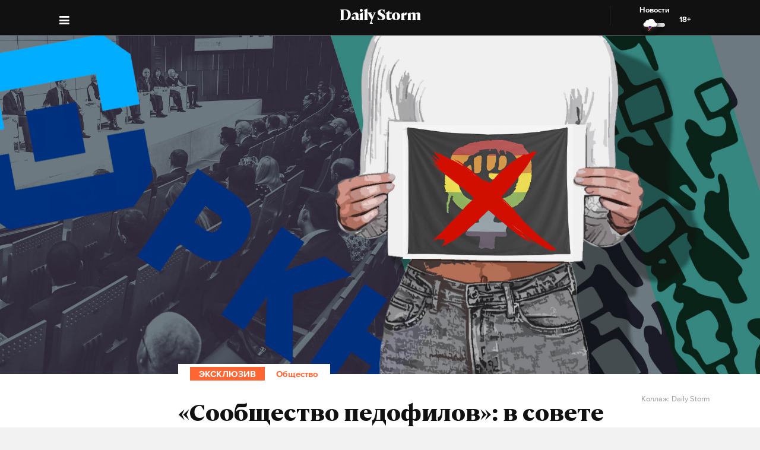

--- FILE ---
content_type: text/html; charset=utf-8
request_url: https://dailystorm.ru/obschestvo/soobshchestvo-pedofilov-v-sovete-pri-rkn-obyasnili-pochemu-radfeminizm-furri-i-chayldfri-nuzhno-priznat-ekstremizmom
body_size: 20459
content:
<!DOCTYPE html>
<html lang="ru">

  <head>
    <meta charset="UTF-8">
    <title>
      
  «Сообщество педофилов»: в совете при РКН объяснили, почему радфеминизм, фурри и чайлдфри нужно признать экстремизмом

    </title>

    

    <meta name="viewport"
      content="width=device-width, user-scalable=yes, initial-scale=1.0, maximum-scale=2.0, minimum-scale=1.0">

    <link rel="apple-touch-icon" sizes="57x57"
      href="/static/favicon/apple-icon-57x57.png">
    <link rel="apple-touch-icon" sizes="60x60"
      href="/static/favicon/apple-icon-60x60.png">
    <link rel="apple-touch-icon" sizes="72x72"
      href="/static/favicon/apple-icon-72x72.png">
    <link rel="apple-touch-icon" sizes="76x76"
      href="/static/favicon/apple-icon-76x76.png">
    <link rel="apple-touch-icon" sizes="114x114"
      href="/static/favicon/apple-icon-114x114.png">
    <link rel="apple-touch-icon" sizes="120x120"
      href="/static/favicon/apple-icon-120x120.png">
    <link rel="apple-touch-icon" sizes="144x144"
      href="/static/favicon/apple-icon-144x144.png">
    <link rel="apple-touch-icon" sizes="152x152"
      href="/static/favicon/apple-icon-152x152.png">
    <link rel="apple-touch-icon" sizes="180x180"
      href="/static/favicon/apple-icon-180x180.png">
    <link rel="icon" type="image/png" sizes="192x192"
      href="/static/favicon/android-icon-192x192.png">
    <link rel="icon" type="image/png" sizes="32x32"
      href="/static/favicon/favicon-32x32.png">
    <link rel="icon" type="image/png" sizes="96x96"
      href="/static/favicon/favicon-96x96.png">
    <link rel="icon" type="image/png" sizes="16x16"
      href="/static/favicon/favicon-16x16.png">
    <link rel="manifest" href="/static/favicon/manifest.json">
    <meta name="msapplication-TileColor" content="#ffffff">
    <meta name="msapplication-TileImage"
      content="/static/favicon/ms-icon-144x144.png">
    <meta name="theme-color" content="#ffffff">
    <meta property="fb:pages" content="478006465879651" />
    <!-- gravitec -->
    <script
      src="https://cdn.gravitec.net/storage/75b5ed153e553f82f8753133b597359d/client.js"
      async></script>
    <script src="https://yastatic.net/pcode/adfox/loader.js"
      crossorigin="anonymous"></script>

    <script async src="https://jsn.24smi.net/smi.js"></script>

    <link rel="alternate" type="application/rss+xml" title="Daily Storm RSS"
      href="/media/rss.xml">
    <!-- Relap IO -->
    <script type="text/javascript" async
      src="https://relap.io/api/v6/head.js?token=1fOKroMHMcwxpaCl"></script>
    <!-- ebd Repal IO -->
    
  <link rel="canonical" href="https://dailystorm.ru/obschestvo/soobshchestvo-pedofilov-v-sovete-pri-rkn-obyasnili-pochemu-radfeminizm-furri-i-chayldfri-nuzhno-priznat-ekstremizmom" />
  <link rel="amphtml" href="https://amp.dailystorm.ru/obschestvo/soobshchestvo-pedofilov-v-sovete-pri-rkn-obyasnili-pochemu-radfeminizm-furri-i-chayldfri-nuzhno-priznat-ekstremizmom" />

  <meta name="title" content="&quot;Сообщество педофилов&quot;: В совете при РКН объяснили почему радфеменизм, фурри и чайлд-фри нужно признать экстремизмом" />
<meta name="description" content="Общественный деятель Андрей Цыганов рассказал о «токсичной» среде интернета. Daily Storm — первое гонзо-центристское СМИ." />
<link rel="image_src" type="image/jpeg" href="https://dailystorm.ru/media/images/2021/10/01/434df22e-0f46-4d27-aea1-7a70f1eac226.jpg" />


<meta property="og:image" content="https://dailystorm.ru/media/images/2021/10/01/434df22e-0f46-4d27-aea1-7a70f1eac226.jpg" />
<meta property="og:image:width" content="537" />
<meta property="og:image:height" content="240" />


<meta property="og:site_name" content="Daily Storm" />
<meta property="og:url" content="https://dailystorm.ru/obschestvo/soobshchestvo-pedofilov-v-sovete-pri-rkn-obyasnili-pochemu-radfeminizm-furri-i-chayldfri-nuzhno-priznat-ekstremizmom" />
<meta property="og:title" content="«Сообщество педофилов»: в совете при РКН объяснили, почему радфеминизм, фурри и чайлдфри нужно признать экстремизмом" />
<meta property="og:description" content="Общественный деятель Андрей Цыганов рассказал о «токсичной» среде интернета" />
<meta property="og:type" content="article" />
<meta property="og:locale" content="ru_RU" />

<meta name="twitter:card" content="summary_large_image" />
<meta property="twitter:image" content="https://dailystorm.ru/media/images/2021/10/01/434df22e-0f46-4d27-aea1-7a70f1eac226.jpg" />
<meta name="twitter:title" content="«Сообщество педофилов»: в совете при РКН объяснили, почему радфеминизм, фурри и чайлдфри нужно признать экстремизмом" />
<meta name="twitter:description" content="Общественный деятель Андрей Цыганов рассказал о «токсичной» среде интернета" />

<meta property="vk:image" content="https://dailystorm.ru/media/images/2021/10/01/8812bd02-d2b6-4466-9535-004bfff76c76.jpg" />

<meta property="article:published_time" content="2021-10-01 10:31:42+01:00">
<meta property="article:author" content="Анастасия Кяримова">

<!-- mediator -->
<meta name="mediator_author" content="Анастасия Кяримова" />
<meta name="mediator_theme" content="Общество" />
<meta name="mediator" content="46749" />
<meta name="mediator_published_time" content="2021-10-01T10:31:42+0300" />


  <script>
    var Hyphenopoly = {
      require: {
        "ru": "превысокомногорассмотрительствующий",
      },
      setup: {
        selectors: {
          '.arp__block': {}
        }
      }
    };
  </script>
  <!-- <script src="/static/js/Hyphenopoly_Loader.js"></script> -->


    <script type="text/javascript">
    (window.Image ? (new Image()) : document.createElement('img')).src = 'https://vk.com/rtrg?p=VK-RTRG-128933-48zRx';
  </script>
    <style>
    .browsehappy {
      position: fixed;
      z-index: 9999999999999999999999;
      background-color: #fff;
      top: 0;
      bottom: 0;
      left: 0;
      right: 0;
      text-align: center;
      padding: 20px;
    }

    .browsehappy img {
      width: 100%;
      height: auto;
      max-width: 600px;
      margin-top: 40px;
    }

    .browsehappy-js {
      display: none;
    }

    .browsehappy-js.browsehappy {
      display: block;
    }
  </style>

    <!-- <script async src="//pagead2.googlesyndication.com/pagead/js/adsbygoogle.js"></script>
  <script>
    (adsbygoogle = window.adsbygoogle || []).push({
      google_ad_client: "ca-pub-9073070552576904",
      enable_page_level_ads: true
    });
  </script> -->  <link href="/static/bundle-6de2562.css" rel="stylesheet"></head>

  <body>
    
  
    <script id="js-mpf-mediator-init" data-counter="2820485" data-adaptive="true">!function (e) { function t(t, n) { if (!(n in e)) { for (var r, a = e.document, i = a.scripts, o = i.length; o--;)if (-1 !== i[o].src.indexOf(t)) { r = i[o]; break } if (!r) { r = a.createElement("script"), r.type = "text/javascript", r.async = !0, r.defer = !0, r.src = t, r.charset = "UTF-8";; var d = function () { var e = a.getElementsByTagName("script")[0]; e.parentNode.insertBefore(r, e) }; "[object Opera]" == e.opera ? a.addEventListener ? a.addEventListener("DOMContentLoaded", d, !1) : e.attachEvent("onload", d) : d() } } } t("//mediator.mail.ru/script/2820485/", "_mediator") }(window);</script>
  

    <!--[if lt IE 9]>
  <a href="https://browsehappy.com/" target="_blank"  class="browsehappy-js browsehappy">
    <img src="/static/images/browsehappy.png" alt="">
  </a>
  <![endif]-->
    <a href="https://browsehappy.com/" target="_blank" class="browsehappy-js">
      <img src="/static/images/browsehappy.png" alt>
    </a>
    <script>
    (function() {
      var documentLink = document,
        flexSupport = "",
        getComputedStyleLink = window.getComputedStyle,
        documentHeadLink = documentLink.getElementsByTagName('head')[0],
        elementForTesting = documentLink.createElement('p'),
        elementForTestingStyle = elementForTesting.style,
        display = 'display',
        displayVariant = [
          'flex', // 1
          '-webkit-flex', // 2
          '-ms-flexbox', // 3
          //'-webkit-box', // 4
          '-moz-box', // 5
          'table', // 6
          'inline' // 7
        ],
        abilityFlexWrap = [
          'flexWrap',
          'WebkitFlexWrap',
          'msFlexWrap'
        ];
      documentHeadLink.appendChild(elementForTesting);
      for (var i = 0, len = displayVariant.length; i < len; i++) {
        if (abilityFlexWrap[i] && !(abilityFlexWrap[i] in elementForTestingStyle)) continue;
        elementForTestingStyle.cssText = display + ':' + displayVariant[i];
        var getDisplayStyle =
          (getComputedStyleLink) ? getComputedStyleLink(elementForTesting, null).getPropertyValue(display) : elementForTesting.currentStyle[display];
        if (getDisplayStyle == displayVariant[i]) {
          flexSupport = i + 1;
          break;
        }
      }
      documentHeadLink.removeChild(elementForTesting);
      if (flexSupport > 3 || ("ActiveXObject" in window)) {
        document.getElementsByClassName('browsehappy-js')[0].className += " browsehappy"
      }
    })();
  </script>
     <div id="app" data-server-rendered="true" class="global-wrapper"><div class="global-wrapper__content"><div class="vue-portal-target "></div> <!----> <!----> <div class="global-wrapper__content"><div class="c-page arp"><div class="adv iYCWtm7imZctaGa6Nxe-4_0 _191SnVbGFPHgUK5fwbToIQ_0"><div id="yandex-adfox-ads-0.4767584757406973" class="ya-banner ya-banner--desktop"></div> <div id="yandex-adfox-ads-0.18541768123599955" class="ya-banner ya-banner--mobile"></div></div> <div><div class="_1ds3tL0TPhzjRuTXnZMcn1_0"><div class="_1wGmP8oosfDWiAY6Ij4o85_0"><header class="header header--alt header--dark header--"><div class="header__container"><div class="header__logo-wrapper"><a href="/" class="header__logo">Daily Storm</a></div></div> <div class="header__container"><div class="header__menu-toggle header__left"></div></div> <div class="header__menu-toggle header__left header__left--menu"><i class="fa fa-bars fa-1hx"></i></div> <div class="header__close header__close--news header__right" style="display:flex;"><a onclick="ym(44956237, 'reachGoal', 'NEWS_CLICK'); return true;" href="/news"><div class="header__close-label">Новости</div> <img src="/static/images/icons/light-news-cloud.svg" alt="Новости"></a> <span class="header__info--bold" style="padding:16px;">18+</span></div></header></div></div> <header class="arp__dynamic-header KYq5DnWmHhL8m1S_sHUiJ_0"><div class="header__container header__container--no-block"><a href="/" class="_1gsE-MOGz1a-YpqsKkPs2Z_0">
        St
      </a> <div class="_1fS_b8u9is40AHCgwn8oSH_0"></div> <div class="_1mZatTrWDB09E1eAxTDCg4_0">«Сообщество педофилов»: в совете при РКН объяснили, почему радфеминизм, фурри и чайлдфри нужно признать экстремизмом</div> <div class="hrSKZ89t1UVpeqZ-dhpig_0"><div data-type="share" class="_1uWZ1F79c_2hEkgjA4Ud03_0 social-icon social-icon--no-border social-icon--undefined social-icon--vk _2i_glm4NhOjnI2ecEXCeCK_0"><a href="http://vkontakte.ru/share.php?url=http%3A%2F%2Fdailystorm.ru%2Fsoobshchestvo-pedofilov-v-sovete-pri-rkn-obyasnili-pochemu-radfeminizm-furri-i-chayldfri-nuzhno-priznat-ekstremizmom&amp;title=%C2%AB%D0%A1%D0%BE%D0%BE%D0%B1%D1%89%D0%B5%D1%81%D1%82%D0%B2%D0%BE%20%D0%BF%D0%B5%D0%B4%D0%BE%D1%84%D0%B8%D0%BB%D0%BE%D0%B2%C2%BB%3A%20%D0%B2%20%D1%81%D0%BE%D0%B2%D0%B5%D1%82%D0%B5%20%D0%BF%D1%80%D0%B8%20%D0%A0%D0%9A%D0%9D%20%D0%BE%D0%B1%D1%8A%D1%8F%D1%81%D0%BD%D0%B8%D0%BB%D0%B8%2C%20%D0%BF%D0%BE%D1%87%D0%B5%D0%BC%D1%83%20%D1%80%D0%B0%D0%B4%D1%84%D0%B5%D0%BC%D0%B8%D0%BD%D0%B8%D0%B7%D0%BC%2C%20%D1%84%D1%83%D1%80%D1%80%D0%B8%20%D0%B8%20%D1%87%D0%B0%D0%B9%D0%BB%D0%B4%D1%84%D1%80%D0%B8%20%D0%BD%D1%83%D0%B6%D0%BD%D0%BE%20%D0%BF%D1%80%D0%B8%D0%B7%D0%BD%D0%B0%D1%82%D1%8C%20%D1%8D%D0%BA%D1%81%D1%82%D1%80%D0%B5%D0%BC%D0%B8%D0%B7%D0%BC%D0%BE%D0%BC&amp;description=%D0%9E%D0%B1%D1%89%D0%B5%D1%81%D1%82%D0%B2%D0%B5%D0%BD%D0%BD%D1%8B%D0%B9%20%D0%B4%D0%B5%D1%8F%D1%82%D0%B5%D0%BB%D1%8C%20%D0%90%D0%BD%D0%B4%D1%80%D0%B5%D0%B9%20%D0%A6%D1%8B%D0%B3%D0%B0%D0%BD%D0%BE%D0%B2%20%D1%80%D0%B0%D1%81%D1%81%D0%BA%D0%B0%D0%B7%D0%B0%D0%BB%20%D0%BE%20%C2%AB%D1%82%D0%BE%D0%BA%D1%81%D0%B8%D1%87%D0%BD%D0%BE%D0%B9%C2%BB%20%D1%81%D1%80%D0%B5%D0%B4%D0%B5%20%D0%B8%D0%BD%D1%82%D0%B5%D1%80%D0%BD%D0%B5%D1%82%D0%B0&amp;noparse=true" class="social-icon__icon-wrapper social-icon__icon-wrapper--sm"><div class="t-icon-root _1KRIOQXK1JlK7_-lBfPyLf_0"><div class="t-icon-svg-wrapper" style="transform:rotate(0deg);width:24px;height:24px;"><svg viewBox="60 60 160 160"><defs><mask id="0.27387825174211256"><path fill-rule="evenodd" clip-rule="evenodd" fill="white" d="M120,70.9h43.5c39.7,0,49.1,9.4,49.1,49.1v43.5c0,39.7-9.4,49.1-49.1,49.1H120c-39.7,0-49.1-9.4-49.1-49.1V120 C70.9,80.3,80.3,70.9,120,70.9"></path> <path fill-rule="evenodd" clip-rule="evenodd" fill="black" d="M186.9,119.7c0.7-2.2,0-3.8-3.1-3.8h-10.3c-2.6,0-3.8,1.4-4.5,2.9c0,0-5.3,12.8-12.7,21.1 c-2.4,2.4-3.5,3.2-4.8,3.2c-0.7,0-1.6-0.8-1.6-3v-20.5c0-2.6-0.8-3.8-3-3.8h-16.2c-1.6,0-2.6,1.2-2.6,2.4c0,2.5,3.7,3.1,4.1,10.1 v15.2c0,3.3-0.6,3.9-1.9,3.9c-3.5,0-12-12.9-17.1-27.6c-1-2.9-2-4-4.6-4H98.2c-3,0-3.5,1.4-3.5,2.9c0,2.7,3.5,16.3,16.3,34.3 c8.5,12.3,20.6,18.9,31.5,18.9c6.6,0,7.4-1.5,7.4-4v-9.3c0-3,0.6-3.5,2.7-3.5c1.5,0,4.2,0.8,10.3,6.7c7,7,8.2,10.2,12.1,10.2h10.3 c3,0,4.4-1.5,3.6-4.4c-0.9-2.9-4.3-7.1-8.7-12.1c-2.4-2.8-6-5.9-7.1-7.4c-1.5-2-1.1-2.8,0-4.6C173,143.5,185.6,125.7,186.9,119.7"></path></mask></defs> <path mask="url(#0.27387825174211256)" fill-rule="evenodd" clip-rule="evenodd" fill="currentColor" d="M120,70.9h43.5c39.7,0,49.1,9.4,49.1,49.1v43.5c0,39.7-9.4,49.1-49.1,49.1H120c-39.7,0-49.1-9.4-49.1-49.1V120 C70.9,80.3,80.3,70.9,120,70.9"></path></svg></div></div></a></div> <div data-type="share" class="_1uWZ1F79c_2hEkgjA4Ud03_0 social-icon social-icon--no-border social-icon--undefined social-icon--paper-plane _2i_glm4NhOjnI2ecEXCeCK_0"><a href="https://telegram.me/share/?url=http%3A%2F%2Fdailystorm.ru%2Fsoobshchestvo-pedofilov-v-sovete-pri-rkn-obyasnili-pochemu-radfeminizm-furri-i-chayldfri-nuzhno-priznat-ekstremizmom&amp;text=%D0%9E%D0%B1%D1%89%D0%B5%D1%81%D1%82%D0%B2%D0%B5%D0%BD%D0%BD%D1%8B%D0%B9%20%D0%B4%D0%B5%D1%8F%D1%82%D0%B5%D0%BB%D1%8C%20%D0%90%D0%BD%D0%B4%D1%80%D0%B5%D0%B9%20%D0%A6%D1%8B%D0%B3%D0%B0%D0%BD%D0%BE%D0%B2%20%D1%80%D0%B0%D1%81%D1%81%D0%BA%D0%B0%D0%B7%D0%B0%D0%BB%20%D0%BE%20%C2%AB%D1%82%D0%BE%D0%BA%D1%81%D0%B8%D1%87%D0%BD%D0%BE%D0%B9%C2%BB%20%D1%81%D1%80%D0%B5%D0%B4%D0%B5%20%D0%B8%D0%BD%D1%82%D0%B5%D1%80%D0%BD%D0%B5%D1%82%D0%B0" class="social-icon__icon-wrapper social-icon__icon-wrapper--sm"><i class="fa fa-paper-plane fa-sm social-icon__icon social-icon__icon--fa"></i></a></div> <div data-type="share" class="_1uWZ1F79c_2hEkgjA4Ud03_0 social-icon social-icon--no-border social-icon--undefined social-icon--odnoklassniki _2i_glm4NhOjnI2ecEXCeCK_0"><a href="http://www.odnoklassniki.ru/dk?st.cmd=addShare&amp;st.s=1&amp;st.comments=%D0%9E%D0%B1%D1%89%D0%B5%D1%81%D1%82%D0%B2%D0%B5%D0%BD%D0%BD%D1%8B%D0%B9%20%D0%B4%D0%B5%D1%8F%D1%82%D0%B5%D0%BB%D1%8C%20%D0%90%D0%BD%D0%B4%D1%80%D0%B5%D0%B9%20%D0%A6%D1%8B%D0%B3%D0%B0%D0%BD%D0%BE%D0%B2%20%D1%80%D0%B0%D1%81%D1%81%D0%BA%D0%B0%D0%B7%D0%B0%D0%BB%20%D0%BE%20%C2%AB%D1%82%D0%BE%D0%BA%D1%81%D0%B8%D1%87%D0%BD%D0%BE%D0%B9%C2%BB%20%D1%81%D1%80%D0%B5%D0%B4%D0%B5%20%D0%B8%D0%BD%D1%82%D0%B5%D1%80%D0%BD%D0%B5%D1%82%D0%B0&amp;st._surl=http%3A%2F%2Fdailystorm.ru%2Fsoobshchestvo-pedofilov-v-sovete-pri-rkn-obyasnili-pochemu-radfeminizm-furri-i-chayldfri-nuzhno-priznat-ekstremizmom" class="social-icon__icon-wrapper social-icon__icon-wrapper--sm"><i class="fa fa-odnoklassniki fa-sm social-icon__icon social-icon__icon--fa"></i></a></div> <div data-type="share" class="_1uWZ1F79c_2hEkgjA4Ud03_0 social-icon social-icon--no-border social-icon--undefined social-icon--twitter _2i_glm4NhOjnI2ecEXCeCK_0"><a href="http://twitter.com/share?text=%D0%9E%D0%B1%D1%89%D0%B5%D1%81%D1%82%D0%B2%D0%B5%D0%BD%D0%BD%D1%8B%D0%B9%20%D0%B4%D0%B5%D1%8F%D1%82%D0%B5%D0%BB%D1%8C%20%D0%90%D0%BD%D0%B4%D1%80%D0%B5%D0%B9%20%D0%A6%D1%8B%D0%B3%D0%B0%D0%BD%D0%BE%D0%B2%20%D1%80%D0%B0%D1%81%D1%81%D0%BA%D0%B0%D0%B7%D0%B0%D0%BB%20%D0%BE%20%C2%AB%D1%82%D0%BE%D0%BA%D1%81%D0%B8%D1%87%D0%BD%D0%BE%D0%B9%C2%BB%20%D1%81%D1%80%D0%B5%D0%B4%D0%B5%20%D0%B8%D0%BD%D1%82%D0%B5%D1%80%D0%BD%D0%B5%D1%82%D0%B0&amp;url=http%3A%2F%2Fdailystorm.ru%2Fsoobshchestvo-pedofilov-v-sovete-pri-rkn-obyasnili-pochemu-radfeminizm-furri-i-chayldfri-nuzhno-priznat-ekstremizmom&amp;counturl=http%3A%2F%2Fdailystorm.ru%2Fsoobshchestvo-pedofilov-v-sovete-pri-rkn-obyasnili-pochemu-radfeminizm-furri-i-chayldfri-nuzhno-priznat-ekstremizmom" class="social-icon__icon-wrapper social-icon__icon-wrapper--sm"><i class="fa fa-twitter fa-sm social-icon__icon social-icon__icon--fa"></i></a></div> <a href="devushka-izbitogo-vyhodcami-iz-dagestana-zastupalsya-za-menya-ni-odin-raz" class="_1r822X5Ya96lglN1wCGt5s_0"><i class="fa fa-arrow-left"></i></a> <a href="reznya-kuhonnym-nozhom-v-orenburzhe-chto-izvestno-o-gibeli-treh-studentok" class="_1r822X5Ya96lglN1wCGt5s_0"><i class="fa fa-arrow-right"></i></a> <span class="_1r822X5Ya96lglN1wCGt5s_0">18+</span></div></div> <div class="_1fS_b8u9is40AHCgwn8oSH_0"></div></header></div> <div class="adv iYCWtm7imZctaGa6Nxe-4_0 _191SnVbGFPHgUK5fwbToIQ_0 _2QJe6WdYj4JUtl9oF2bEtb_0"><div id="yandex-adfox-ads-0.23909606293580543" class="ya-banner ya-banner--desktop"></div> <div id="yandex-adfox-ads-0.5286154081804788" class="ya-banner ya-banner--mobile"></div></div> <div class="arp__inner"><section class="arp__main arp__main--with-bg"><div class="arp__main-bg" style="background-image:url('/media/images/2021/09/30/20d66dc2-cff1-4d40-9fb9-02df2b603903.jpg');"><img src="/media/images/2021/09/30/20d66dc2-cff1-4d40-9fb9-02df2b603903.jpg" loading="auto" alt="Общественный деятель Андрей Цыганов рассказал о «токсичной» среде интернета Коллаж:  Daily Storm" class="arp__main-bg-img"></div> <!----></section> <div class="arp__wrapper
        
        
        "><div class="arp__category c-layout c-layout--white c-layout--bounded-article c-layout--bound-content"><div itemscope="itemscope" itemtype="http://schema.org/BreadcrumbList" class="arp__center c-layout__limiter"><div itemprop="itemListElement" itemscope="itemscope" itemtype="http://schema.org/ListItem" class="c-layout__label "><span class="c-content-item__special _3UbpH7D_C85GMEoR81YOBC_1">Эксклюзив</span> <a itemprop="item" href="/obschestvo"><span itemprop="name">Общество</span> <meta itemprop="position" content="1"></a></div></div></div> <div class="arp__break"></div> <div class="c-layout c-layout--white c-layout--bounded-article c-layout--overflow-mobile"><div class="arp__break"></div> <div class="_15v7x_5WlHaQ2RSHZxswtK_1 c-layout__wrapper c-layout__wrapper--white c-layout__wrapper--no-border-top arp__feature arp__feature--1"></div> <div class="adv iYCWtm7imZctaGa6Nxe-4_0 _191SnVbGFPHgUK5fwbToIQ_0 _3_bCOsHpJzMaeo9_8RIaf_1"><div id="yandex-adfox-ads-0.5129923513455961" class="ya-banner ya-banner--desktop"></div> <div id="yandex-adfox-ads-0.11989138742956706" class="ya-banner ya-banner--mobile"></div></div> <div class="_2NIysFbLHXzJXkYfb2OrP-_1 arp__center c-layout__limiter"><h1 class="arp__title arp__center">«Сообщество педофилов»: в совете при РКН объяснили, почему радфеминизм, фурри и чайлдфри нужно признать экстремизмом</h1> <h2 class="_3m4OFIel9NilBAba1ejh0j_1 arp__center arp__subtitle arp__subtitle--duplicate">
          Общественный деятель Андрей Цыганов рассказал о «токсичной» среде интернета
        </h2> <div class="ba6aPQ_H5gwddqPp6cdCi_1 _1fjFbIzSdHkhFwuBxtPrKK_1"><div class="article-author article-author--coauthors"><div class="article-author__author"><div itemprop="author" itemscope="itemscope" itemtype="http://schema.org/Person" class="article-author__link"><!----> <a href="/author/308"><span itemprop="name" class="article-author__author-name">
        Анастасия Кяримова</span></a> <!----> <!----></div> <!----></div> <!----></div></div> <div class="_2Rxg4kV3d5aiR0ZqM4cahn_1"><div class="ba6aPQ_H5gwddqPp6cdCi_1"><div class="article-author article-author--coauthors"><div class="article-author__author"><div itemprop="author" itemscope="itemscope" itemtype="http://schema.org/Person" class="article-author__link"><!----> <a href="/author/308"><span itemprop="name" class="article-author__author-name">
        Анастасия Кяримова</span></a> <!----> <!----></div> <!----></div> <!----></div></div> <div class="_2KWfZ2t097HlxQ7_9DdDvC_1"><time datetime="2021-10-01T10:31:42+0300">10:31, 1 окт. 2021</time></div> <div class="_1Dj3qyd0gDJLKIiu3pS0pX_1"></div> <div class="_3wl8m7pwTh2Wpopc066v07_1 arp__main-img-caption arp__main-img-caption--mobile"><div class="_2KWfZ2t097HlxQ7_9DdDvC_1 _1pVFt6WwtY2txQx6A59qUv_1"><time datetime="2021-10-01T10:31:42+0300">10:31, 1 окт. 2021</time></div> <span class="arp__image-caption-text arp__image-caption-text--description">Коллаж:  Daily Storm</span> <!----></div> <div class="_1jg9-RnvdGP3roqTYKKwU2_1"><div class="_3lZJ-n1V_NgB2bZQlTx3Sy_1"><div data-type="share" class="_1uWZ1F79c_2hEkgjA4Ud03_0 social-icon social-icon--undefined social-icon--undefined social-icon--vk undefined"><a href="http://vkontakte.ru/share.php?url=http%3A%2F%2Fdailystorm.ru%2Fsoobshchestvo-pedofilov-v-sovete-pri-rkn-obyasnili-pochemu-radfeminizm-furri-i-chayldfri-nuzhno-priznat-ekstremizmom&amp;title=%C2%AB%D0%A1%D0%BE%D0%BE%D0%B1%D1%89%D0%B5%D1%81%D1%82%D0%B2%D0%BE%20%D0%BF%D0%B5%D0%B4%D0%BE%D1%84%D0%B8%D0%BB%D0%BE%D0%B2%C2%BB%3A%20%D0%B2%20%D1%81%D0%BE%D0%B2%D0%B5%D1%82%D0%B5%20%D0%BF%D1%80%D0%B8%20%D0%A0%D0%9A%D0%9D%20%D0%BE%D0%B1%D1%8A%D1%8F%D1%81%D0%BD%D0%B8%D0%BB%D0%B8%2C%20%D0%BF%D0%BE%D1%87%D0%B5%D0%BC%D1%83%20%D1%80%D0%B0%D0%B4%D1%84%D0%B5%D0%BC%D0%B8%D0%BD%D0%B8%D0%B7%D0%BC%2C%20%D1%84%D1%83%D1%80%D1%80%D0%B8%20%D0%B8%20%D1%87%D0%B0%D0%B9%D0%BB%D0%B4%D1%84%D1%80%D0%B8%20%D0%BD%D1%83%D0%B6%D0%BD%D0%BE%20%D0%BF%D1%80%D0%B8%D0%B7%D0%BD%D0%B0%D1%82%D1%8C%20%D1%8D%D0%BA%D1%81%D1%82%D1%80%D0%B5%D0%BC%D0%B8%D0%B7%D0%BC%D0%BE%D0%BC&amp;description=%D0%9E%D0%B1%D1%89%D0%B5%D1%81%D1%82%D0%B2%D0%B5%D0%BD%D0%BD%D1%8B%D0%B9%20%D0%B4%D0%B5%D1%8F%D1%82%D0%B5%D0%BB%D1%8C%20%D0%90%D0%BD%D0%B4%D1%80%D0%B5%D0%B9%20%D0%A6%D1%8B%D0%B3%D0%B0%D0%BD%D0%BE%D0%B2%20%D1%80%D0%B0%D1%81%D1%81%D0%BA%D0%B0%D0%B7%D0%B0%D0%BB%20%D0%BE%20%C2%AB%D1%82%D0%BE%D0%BA%D1%81%D0%B8%D1%87%D0%BD%D0%BE%D0%B9%C2%BB%20%D1%81%D1%80%D0%B5%D0%B4%D0%B5%20%D0%B8%D0%BD%D1%82%D0%B5%D1%80%D0%BD%D0%B5%D1%82%D0%B0&amp;noparse=true" class="social-icon__icon-wrapper social-icon__icon-wrapper--xs"><div class="t-icon-root _1KRIOQXK1JlK7_-lBfPyLf_0"><div class="t-icon-svg-wrapper" style="transform:rotate(0deg);width:24px;height:24px;"><svg viewBox="60 60 160 160"><defs><mask id="0.30878851620411574"><path fill-rule="evenodd" clip-rule="evenodd" fill="white" d="M120,70.9h43.5c39.7,0,49.1,9.4,49.1,49.1v43.5c0,39.7-9.4,49.1-49.1,49.1H120c-39.7,0-49.1-9.4-49.1-49.1V120 C70.9,80.3,80.3,70.9,120,70.9"></path> <path fill-rule="evenodd" clip-rule="evenodd" fill="black" d="M186.9,119.7c0.7-2.2,0-3.8-3.1-3.8h-10.3c-2.6,0-3.8,1.4-4.5,2.9c0,0-5.3,12.8-12.7,21.1 c-2.4,2.4-3.5,3.2-4.8,3.2c-0.7,0-1.6-0.8-1.6-3v-20.5c0-2.6-0.8-3.8-3-3.8h-16.2c-1.6,0-2.6,1.2-2.6,2.4c0,2.5,3.7,3.1,4.1,10.1 v15.2c0,3.3-0.6,3.9-1.9,3.9c-3.5,0-12-12.9-17.1-27.6c-1-2.9-2-4-4.6-4H98.2c-3,0-3.5,1.4-3.5,2.9c0,2.7,3.5,16.3,16.3,34.3 c8.5,12.3,20.6,18.9,31.5,18.9c6.6,0,7.4-1.5,7.4-4v-9.3c0-3,0.6-3.5,2.7-3.5c1.5,0,4.2,0.8,10.3,6.7c7,7,8.2,10.2,12.1,10.2h10.3 c3,0,4.4-1.5,3.6-4.4c-0.9-2.9-4.3-7.1-8.7-12.1c-2.4-2.8-6-5.9-7.1-7.4c-1.5-2-1.1-2.8,0-4.6C173,143.5,185.6,125.7,186.9,119.7"></path></mask></defs> <path mask="url(#0.30878851620411574)" fill-rule="evenodd" clip-rule="evenodd" fill="currentColor" d="M120,70.9h43.5c39.7,0,49.1,9.4,49.1,49.1v43.5c0,39.7-9.4,49.1-49.1,49.1H120c-39.7,0-49.1-9.4-49.1-49.1V120 C70.9,80.3,80.3,70.9,120,70.9"></path></svg></div></div></a></div></div> <div class="_3lZJ-n1V_NgB2bZQlTx3Sy_1"><div data-type="share" class="_1uWZ1F79c_2hEkgjA4Ud03_0 social-icon social-icon--undefined social-icon--undefined social-icon--paper-plane undefined"><a href="https://telegram.me/share/?url=http%3A%2F%2Fdailystorm.ru%2Fsoobshchestvo-pedofilov-v-sovete-pri-rkn-obyasnili-pochemu-radfeminizm-furri-i-chayldfri-nuzhno-priznat-ekstremizmom&amp;text=%D0%9E%D0%B1%D1%89%D0%B5%D1%81%D1%82%D0%B2%D0%B5%D0%BD%D0%BD%D1%8B%D0%B9%20%D0%B4%D0%B5%D1%8F%D1%82%D0%B5%D0%BB%D1%8C%20%D0%90%D0%BD%D0%B4%D1%80%D0%B5%D0%B9%20%D0%A6%D1%8B%D0%B3%D0%B0%D0%BD%D0%BE%D0%B2%20%D1%80%D0%B0%D1%81%D1%81%D0%BA%D0%B0%D0%B7%D0%B0%D0%BB%20%D0%BE%20%C2%AB%D1%82%D0%BE%D0%BA%D1%81%D0%B8%D1%87%D0%BD%D0%BE%D0%B9%C2%BB%20%D1%81%D1%80%D0%B5%D0%B4%D0%B5%20%D0%B8%D0%BD%D1%82%D0%B5%D1%80%D0%BD%D0%B5%D1%82%D0%B0" class="social-icon__icon-wrapper social-icon__icon-wrapper--xs"><i class="fa fa-paper-plane fa-xs social-icon__icon social-icon__icon--fa"></i></a></div></div> <div class="_3lZJ-n1V_NgB2bZQlTx3Sy_1"><div data-type="share" class="_1uWZ1F79c_2hEkgjA4Ud03_0 social-icon social-icon--undefined social-icon--undefined social-icon--odnoklassniki undefined"><a href="http://www.odnoklassniki.ru/dk?st.cmd=addShare&amp;st.s=1&amp;st.comments=%D0%9E%D0%B1%D1%89%D0%B5%D1%81%D1%82%D0%B2%D0%B5%D0%BD%D0%BD%D1%8B%D0%B9%20%D0%B4%D0%B5%D1%8F%D1%82%D0%B5%D0%BB%D1%8C%20%D0%90%D0%BD%D0%B4%D1%80%D0%B5%D0%B9%20%D0%A6%D1%8B%D0%B3%D0%B0%D0%BD%D0%BE%D0%B2%20%D1%80%D0%B0%D1%81%D1%81%D0%BA%D0%B0%D0%B7%D0%B0%D0%BB%20%D0%BE%20%C2%AB%D1%82%D0%BE%D0%BA%D1%81%D0%B8%D1%87%D0%BD%D0%BE%D0%B9%C2%BB%20%D1%81%D1%80%D0%B5%D0%B4%D0%B5%20%D0%B8%D0%BD%D1%82%D0%B5%D1%80%D0%BD%D0%B5%D1%82%D0%B0&amp;st._surl=http%3A%2F%2Fdailystorm.ru%2Fsoobshchestvo-pedofilov-v-sovete-pri-rkn-obyasnili-pochemu-radfeminizm-furri-i-chayldfri-nuzhno-priznat-ekstremizmom" class="social-icon__icon-wrapper social-icon__icon-wrapper--xs"><i class="fa fa-odnoklassniki fa-xs social-icon__icon social-icon__icon--fa"></i></a></div></div> <div class="_3lZJ-n1V_NgB2bZQlTx3Sy_1"><div data-type="share" class="_1uWZ1F79c_2hEkgjA4Ud03_0 social-icon social-icon--undefined social-icon--undefined social-icon--twitter undefined"><a href="http://twitter.com/share?text=%D0%9E%D0%B1%D1%89%D0%B5%D1%81%D1%82%D0%B2%D0%B5%D0%BD%D0%BD%D1%8B%D0%B9%20%D0%B4%D0%B5%D1%8F%D1%82%D0%B5%D0%BB%D1%8C%20%D0%90%D0%BD%D0%B4%D1%80%D0%B5%D0%B9%20%D0%A6%D1%8B%D0%B3%D0%B0%D0%BD%D0%BE%D0%B2%20%D1%80%D0%B0%D1%81%D1%81%D0%BA%D0%B0%D0%B7%D0%B0%D0%BB%20%D0%BE%20%C2%AB%D1%82%D0%BE%D0%BA%D1%81%D0%B8%D1%87%D0%BD%D0%BE%D0%B9%C2%BB%20%D1%81%D1%80%D0%B5%D0%B4%D0%B5%20%D0%B8%D0%BD%D1%82%D0%B5%D1%80%D0%BD%D0%B5%D1%82%D0%B0&amp;url=http%3A%2F%2Fdailystorm.ru%2Fsoobshchestvo-pedofilov-v-sovete-pri-rkn-obyasnili-pochemu-radfeminizm-furri-i-chayldfri-nuzhno-priznat-ekstremizmom&amp;counturl=http%3A%2F%2Fdailystorm.ru%2Fsoobshchestvo-pedofilov-v-sovete-pri-rkn-obyasnili-pochemu-radfeminizm-furri-i-chayldfri-nuzhno-priznat-ekstremizmom" class="social-icon__icon-wrapper social-icon__icon-wrapper--xs"><i class="fa fa-twitter fa-xs social-icon__icon social-icon__icon--fa"></i></a></div></div></div></div></div> <aside class="_3g7kUn8va91NvAnZVca6we_1 arp__author-wrapper--mobile-hidden c-layout__wrapper c-layout__wrapper--white arp__author-wrapper arp__feature arp__avatar"><div><div class="adv iYCWtm7imZctaGa6Nxe-4_0 _191SnVbGFPHgUK5fwbToIQ_0 _3qfy9JvHkPtDPRpbKzRc7S_0 _2QISkGRnX-bTdrr3zKcx0Z_1"><div id="yandex-adfox-ads-0.8904344081501048" class="ya-banner ya-banner--desktop"></div> <div id="yandex-adfox-ads-0.2505592481739569" class="ya-banner ya-banner--mobile"></div></div></div></aside> <aside class="_1_Wxy5mnf3uhFI8LY8GTzz_1 arp__feature arp__feature--2"><div class="arp__main-img-caption arp__main-img-caption--desktop"><span class="arp__image-caption-text arp__image-caption-text--description">Коллаж:  Daily Storm</span> <!----></div> <div class="adv iYCWtm7imZctaGa6Nxe-4_0 _191SnVbGFPHgUK5fwbToIQ_0"><div id="yandex-adfox-ads-0.47124938893019186" class="ya-banner ya-banner--desktop"></div> <div id="yandex-adfox-ads-0.9531208654414047" class="ya-banner ya-banner--mobile"></div></div></aside> <div class="arp__break arp__break--2"></div> <div class="c-layout__wrapper c-layout__wrapper--white arp__content arp__center"><div class="arp__blocks"><div><!----> <section class="arp__block arp__block--text js-mediator-article"><!----> <!----> <div class="c-layout__limiter c-layout__limiter--no-phone QCrpIXODtlwZjVpsU2Jfb_1"><p><em style="background-color: transparent; color: rgb(26, 26, 26);">29 сентября на заседании Родительской палаты при Роскомнадзоре п</em><em style="color: rgb(0, 0, 0);">редседатель комиссии по защите детей от деструктивного контента&nbsp;</em><em style="color: rgb(26, 26, 26); background-color: transparent;">Андрей Цыганов выдвинул инициативу о запрете ряда движений и организаций. В их число вошли радикальный феминизм, ЛГБТ-сообщество, сообщество чайлдфри и фурри. Цыганов рассказал Daily Storm, за что конкретно совет при РКН хочет признать движения экстремистскими.</em></p><p><br></p><p><strong style="background-color: transparent; color: rgb(26, 26, 26);">«Фурри — это сообщество педофилов»</strong></p><p><br></p><p><span style="background-color: transparent; color: rgb(26, 26, 26);">Фурри — движение поклонников антропоморфных образов животных. Андрей Цыганов заявил Daily Storm, что это ловушка для детей и родителей, которые не всегда могут проконтролировать жизнь своего ребенка:</span></p><p><br></p><p><span style="background-color: transparent; color: rgb(26, 26, 26);">«В большинстве случаев фурри — это сообщество педофилов». Под видом детских игр и костюмчиков пропагандируются страшные вещи. С чего начинается? Ребенку предлагаются забавные юмористические вещи, какие-то потешные, мультяшные. Но очень быстро он падает на адово дно. И родители не знают об этом», — заявил член палаты при РКН.</span></p><p><br></p><p><span style="background-color: transparent; color: rgb(26, 26, 26);">Не менее критично он высказывается и об аниме. Цыганов подчеркивает: культура аниме за последние 30 лет крайне изменилась. Сейчас это опасная среда для моральных устоев юного «человечка»:</span></p><p><br></p><p><span style="background-color: transparent; color: rgb(26, 26, 26);">«Но вот те же фурри, как их там… аниме — это та среда, которая является внешне относительно безобидной для взрослых. Раньше аниме было чисто японской культурой, но нынешнее аниме и аниме 30-летней давности — это разные планеты. Сейчас это очень токсичная среда».</span></p><p><br></p><p><span style="background-color: transparent; color: rgb(26, 26, 26);">К числу источников опасного контента Андрей Цыганов отнес людей, страдающих анорексией. «Это ж тоже психиатрия. В большинстве своем. Психиатры не случайно говорят, что молодежи прививается самоубийственный образ жизни. Мы пытаемся оградить своих детей. Ни фурри, ни эти </span><span style="color: rgb(26, 26, 26);">«</span><span style="color: rgb(26, 26, 26); background-color: transparent;">анорексичные</span><span style="color: rgb(26, 26, 26);">»</span><span style="color: rgb(26, 26, 26); background-color: transparent;"> сообщества — они не подпадают под запрещенный контент. &lt;...&gt; Это очень короткая дорога к тому, чтобы ребенка потерять».</span></p><p><br></p><p><strong style="background-color: transparent; color: rgb(26, 26, 26);">Что не так с чайлдфри и ЛГБТ</strong></p><p><br></p><p><span style="background-color: transparent; color: rgb(26, 26, 26);">Андрей Цыганов также считает, что к экстремизму нужно приравнять чайлдфри-движение (люди, придерживающиеся этой идеологии, сознательно отказываются&nbsp;от идеи заводить детей). По мнению эксперта, чайлдфри распространяют деструктивный контент среди молодежи, что негативно сказывается на демографической обстановке в стране.</span></p><p><br></p><p><span style="background-color: transparent; color: rgb(26, 26, 26);">«С демографической точки зрения мы вымираем по миллиону человек, по официальным данным. А у нас совершенно спокойно пропагандируются детоненавистнические установки. И извините, эти мемы, которые существуют в этой среде, — они просто тянут на провоцирование серьезных вещей. Это провоцирование преступной деятельности среди несовершеннолетних», — заявил Цыганов.</span></p><p><br></p><p><span style="background-color: transparent; color: rgb(26, 26, 26);">В случае с ЛГБТ Цыганов отметил, что российское законодательство запрещает пропаганду нетрадиционных сексуальных отношений. Кроме того, контент, который распространяют представители ЛГБТ, может подпадать под закон </span><span style="color: rgb(26, 26, 26);">«</span><span style="color: rgb(26, 26, 26); background-color: transparent;">О защите детей от информации, причиняющей вред их здоровью и развитию</span><span style="color: rgb(26, 26, 26);">»</span><span style="color: rgb(26, 26, 26); background-color: transparent;">.</span></p><p><br></p><p><span style="color: rgb(26, 26, 26);">«</span><span style="color: rgb(26, 26, 26); background-color: transparent;">Можно ли приравнять угрозы терроризма и ЛГБТ? Конечно, можно. Именно в этом и состоит суть предложения, из-за которого вы позвонили. То есть по уровню опасности это, в принципе, похожие вещи. Есть, конечно, определенная градация степени опасности…</span><span style="color: rgb(26, 26, 26);">»</span><span style="color: rgb(26, 26, 26); background-color: transparent;"> — сказал Цыганов. И добавил: </span><span style="color: rgb(26, 26, 26);">«</span><span style="color: rgb(26, 26, 26); background-color: transparent;">Это контент, который подпадает под действующие нормы российского законодательства и запрещен в Конституции</span><span style="color: rgb(26, 26, 26);">»</span><span style="color: rgb(26, 26, 26); background-color: transparent;">.</span></p><p><br></p><p><strong style="background-color: transparent; color: rgb(26, 26, 26);">Почему дети убивают</strong></p><p><br></p><p><span style="background-color: transparent; color: rgb(26, 26, 26);">Всплеск детской жестокости Андрей Цыганов связывает с видеоиграми. В качестве примера он привел историю казанского стрелка Ильназа Галявиева, от рук которого 11 мая 2021 года погибли девять человек. При этом он подчеркнул, что ответственность за сложившуюся ситуацию также несет государство.</span></p><p><br></p><p><span style="background-color: transparent; color: rgb(26, 26, 26);">«Вот казанский стрелок, казанский убийца. Он провел более 450 часов в Counter-Strike и там заработал на орудие убийства. &lt;...&gt; Массовые убийства, сопряженные с самоубийством чаще всего, — это не возникает просто так. Это результат кризиса правления, кризиса контроля за информационной средой, кризиса образования. Это масштабная проблема», — объяснил председатель комиссии по защите детей.</span></p><p><br></p><p><span style="background-color: transparent; color: rgb(26, 26, 26);">Цыганов считает, что семейные отношения не&nbsp;играют особую роль в случаях, связанных со школьными расстрелами. «Как правило, это благополучные семьи, просто зажравшиеся и не привыкшие себе ни в чем отказывать», — заявил эксперт.</span></p><p><br></p><p><span style="background-color: transparent; color: rgb(0, 0, 0);">Председатель комиссии по защите детей от деструктивного контента объяснил, что надзорные органы могут блокировать контент. Однако само понятие деструктивного контента не закреплено.</span></p><p><br></p><p><span style="color: rgb(26, 26, 26);">«</span><span style="color: rgb(0, 0, 0); background-color: transparent;">Пока это не готовое решение, но инициатива, которая обсуждается в законодательной среде. Это не весь перечень контента, но наводить порядок в этой токсичной среде нужно. Уверяю вас, что таких категорий гораздо больше, а это (фурри, радфем-движения, ЛГБТ и чайлдфри. — примеч. Daily Storm) лежит на поверхности</span><span style="color: rgb(26, 26, 26);">»,</span><span style="color: rgb(0, 0, 0); background-color: transparent;"> — сказал Цыганов. Он также отметил: </span><span style="color: rgb(26, 26, 26);">«</span><span style="color: rgb(0, 0, 0); background-color: transparent;">Наша попытка влиться в эту зону со своим регулированием — это инициатива родителей, это не инициатива сверху. Но, к счастью, нас слышит власть</span><span style="color: rgb(26, 26, 26);">»</span><span style="color: rgb(0, 0, 0); background-color: transparent;">.&nbsp;</span></p></div> <div class="BMymU5YuBCMHtN2aVzLkq_1"><p class="notice">Читайте там, где удобно, и подписывайтесь на Daily Storm в <a href="https://t.me/stormdaily" target="_blank">Telegram</a>, <a href="https://dzen.ru/news/?favid=254154610&issue_tld=ru" target="_blank">Дзен</a> или <a href="https://vk.com/stormdaily">VK</a>.</p> <div class="btns"><a href="https://t.me/stormdaily" target="_blank"><img src="https://static.gazeta.ru/nm2021/img/icons/ui/telegram.svg" alt class="item-icon"><div class="item-text">Telegram</div></a> <a href="https://dzen.ru/news/?favid=254154610&issue_tld=ru" target="_blank"><img src="https://static.gazeta.ru/nm2021/img/icons/ui/zen.svg" alt class="item-icon"><div class="item-text">Дзен</div></a> <a href="https://vk.com/stormdaily" target="_blank"><svg viewBox="60 60 160 160" class="item-icon" style="width:20px;"><defs><mask id="0.9081634270571128"><path fill-rule="evenodd" clip-rule="evenodd" fill="white" d="M120,70.9h43.5c39.7,0,49.1,9.4,49.1,49.1v43.5c0,39.7-9.4,49.1-49.1,49.1H120c-39.7,0-49.1-9.4-49.1-49.1V120 C70.9,80.3,80.3,70.9,120,70.9"></path> <path fill-rule="evenodd" clip-rule="evenodd" fill="black" d="M186.9,119.7c0.7-2.2,0-3.8-3.1-3.8h-10.3c-2.6,0-3.8,1.4-4.5,2.9c0,0-5.3,12.8-12.7,21.1 c-2.4,2.4-3.5,3.2-4.8,3.2c-0.7,0-1.6-0.8-1.6-3v-20.5c0-2.6-0.8-3.8-3-3.8h-16.2c-1.6,0-2.6,1.2-2.6,2.4c0,2.5,3.7,3.1,4.1,10.1 v15.2c0,3.3-0.6,3.9-1.9,3.9c-3.5,0-12-12.9-17.1-27.6c-1-2.9-2-4-4.6-4H98.2c-3,0-3.5,1.4-3.5,2.9c0,2.7,3.5,16.3,16.3,34.3 c8.5,12.3,20.6,18.9,31.5,18.9c6.6,0,7.4-1.5,7.4-4v-9.3c0-3,0.6-3.5,2.7-3.5c1.5,0,4.2,0.8,10.3,6.7c7,7,8.2,10.2,12.1,10.2h10.3 c3,0,4.4-1.5,3.6-4.4c-0.9-2.9-4.3-7.1-8.7-12.1c-2.4-2.8-6-5.9-7.1-7.4c-1.5-2-1.1-2.8,0-4.6C173,143.5,185.6,125.7,186.9,119.7"></path></mask></defs> <path mask="url(#0.9081634270571128)" fill-rule="evenodd" clip-rule="evenodd" fill="currentColor" d="M120,70.9h43.5c39.7,0,49.1,9.4,49.1,49.1v43.5c0,39.7-9.4,49.1-49.1,49.1H120c-39.7,0-49.1-9.4-49.1-49.1V120 C70.9,80.3,80.3,70.9,120,70.9"></path></svg> <div class="item-text">VK</div></a></div></div></section> <div class="_2VEUoAfNWluHh-E2LZuGIU_1"><a href="/tags/роскомнадзор" class="DB7c4s_SX4ICmoFoxxAbf_0 VSYSDE_FzR2Kuv1ftkKcg_1"><i class="_33E_SkUm2zA1WaFDHLeivc_0">#</i>роскомнадзор
</a><a href="/tags/дети" class="DB7c4s_SX4ICmoFoxxAbf_0 VSYSDE_FzR2Kuv1ftkKcg_1"><i class="_33E_SkUm2zA1WaFDHLeivc_0">#</i>дети
</a><a href="/tags/лгбт" class="DB7c4s_SX4ICmoFoxxAbf_0 VSYSDE_FzR2Kuv1ftkKcg_1"><i class="_33E_SkUm2zA1WaFDHLeivc_0">#</i>лгбт
</a><a href="/tags/феминизм" class="DB7c4s_SX4ICmoFoxxAbf_0 VSYSDE_FzR2Kuv1ftkKcg_1"><i class="_33E_SkUm2zA1WaFDHLeivc_0">#</i>феминизм
</a></div></div> <!----> <div><div data-smi-blockid="14981" class="smi24__informer smi24__auto"></div> <div data-smi-blockid="14980" class="smi24__informer smi24__auto"></div> <div class="arp__center _241EOCkPiruSoz6O8lNYkh_1"><div class="_2m95RQ5U-hBIGFQk-0NsYv_1"><div class="no-ssr-placeholder">Загрузка...</div></div></div> <div class="no-ssr-placeholder lvJZFHp6Taqepy0yT5f6R_1">Загрузка...</div> <div class="adv iYCWtm7imZctaGa6Nxe-4_0 _191SnVbGFPHgUK5fwbToIQ_0"><div id="yandex-adfox-ads-0.8084167185147206" class="ya-banner ya-banner--desktop"></div> <div id="yandex-adfox-ads-0.09100276008840202" class="ya-banner ya-banner--mobile"></div></div></div></div> <!----></div> <aside class="_1bOq8Ayntz6Sn9KSpmnh-x_1 arp__social-shares--mobile-hidden c-layout__wrapper c-layout__wrapper--white arp__social-shares arp__feature"><div><div class="adv iYCWtm7imZctaGa6Nxe-4_0 _191SnVbGFPHgUK5fwbToIQ_0 _2QISkGRnX-bTdrr3zKcx0Z_1"><div id="yandex-adfox-ads-0.3670729379860824" class="ya-banner ya-banner--desktop"></div> <div id="yandex-adfox-ads-0.46362377061617943" class="ya-banner ya-banner--mobile"></div></div></div></aside></div></div></div> <div> <!----></div></div> <footer class="global-wrapper__footer footer"><div class="footer__wrapper"><div class="footer__side"><span class="footer__logo">Daily Storm</span>
      © Storm 2026
    </div> <div class="footer__center"><nav class="c-nav c-nav--alt c-nav--footer"><a href="/about" class="c-link c-link--invert c-nav__item">О нас</a> <a href="/ads" class="c-link c-link--invert c-nav__item">Реклама</a></nav> <div class="footer__social-shares"><div class="footer__social-share"><div class="social-icon__icon-wrapper social-icon__icon-wrapper--mobile"><div class="_1uWZ1F79c_2hEkgjA4Ud03_0 social-icon social-icon--dark social-icon--circle-to-block social-icon--paper-plane undefined"><a href="https://t.me/stormdaily" target="_blank" class="social-icon__icon-wrapper social-icon__icon-wrapper--undefined"><i class="fa fa-paper-plane fa-undefined social-icon__icon social-icon__icon--fa"></i></a></div></div></div> <div class="footer__social-share"><div class="social-icon__icon-wrapper social-icon__icon-wrapper--mobile"><div class="_1uWZ1F79c_2hEkgjA4Ud03_0 social-icon social-icon--dark social-icon--circle-to-block social-icon--youtube undefined"><a href="https://www.youtube.com/channel/UC_W4NLu4hRz-tYoxqZmbuiw" target="_blank" class="social-icon__icon-wrapper social-icon__icon-wrapper--undefined"><i class="fa fa-youtube fa-undefined social-icon__icon social-icon__icon--fa"></i></a></div></div></div> <div class="footer__social-share"><div class="social-icon__icon-wrapper social-icon__icon-wrapper--mobile"><div class="_1uWZ1F79c_2hEkgjA4Ud03_0 social-icon social-icon--dark social-icon--circle-to-block social-icon--vk undefined"><a href="https://vk.com/stormdaily" target="_blank" class="social-icon__icon-wrapper social-icon__icon-wrapper--undefined"><div class="t-icon-root _1KRIOQXK1JlK7_-lBfPyLf_0"><div class="t-icon-svg-wrapper" style="transform:rotate(0deg);width:24px;height:24px;"><svg viewBox="60 60 160 160"><defs><mask id="0.8202631182460431"><path fill-rule="evenodd" clip-rule="evenodd" fill="white" d="M120,70.9h43.5c39.7,0,49.1,9.4,49.1,49.1v43.5c0,39.7-9.4,49.1-49.1,49.1H120c-39.7,0-49.1-9.4-49.1-49.1V120 C70.9,80.3,80.3,70.9,120,70.9"></path> <path fill-rule="evenodd" clip-rule="evenodd" fill="black" d="M186.9,119.7c0.7-2.2,0-3.8-3.1-3.8h-10.3c-2.6,0-3.8,1.4-4.5,2.9c0,0-5.3,12.8-12.7,21.1 c-2.4,2.4-3.5,3.2-4.8,3.2c-0.7,0-1.6-0.8-1.6-3v-20.5c0-2.6-0.8-3.8-3-3.8h-16.2c-1.6,0-2.6,1.2-2.6,2.4c0,2.5,3.7,3.1,4.1,10.1 v15.2c0,3.3-0.6,3.9-1.9,3.9c-3.5,0-12-12.9-17.1-27.6c-1-2.9-2-4-4.6-4H98.2c-3,0-3.5,1.4-3.5,2.9c0,2.7,3.5,16.3,16.3,34.3 c8.5,12.3,20.6,18.9,31.5,18.9c6.6,0,7.4-1.5,7.4-4v-9.3c0-3,0.6-3.5,2.7-3.5c1.5,0,4.2,0.8,10.3,6.7c7,7,8.2,10.2,12.1,10.2h10.3 c3,0,4.4-1.5,3.6-4.4c-0.9-2.9-4.3-7.1-8.7-12.1c-2.4-2.8-6-5.9-7.1-7.4c-1.5-2-1.1-2.8,0-4.6C173,143.5,185.6,125.7,186.9,119.7"></path></mask></defs> <path mask="url(#0.8202631182460431)" fill-rule="evenodd" clip-rule="evenodd" fill="currentColor" d="M120,70.9h43.5c39.7,0,49.1,9.4,49.1,49.1v43.5c0,39.7-9.4,49.1-49.1,49.1H120c-39.7,0-49.1-9.4-49.1-49.1V120 C70.9,80.3,80.3,70.9,120,70.9"></path></svg></div></div></a></div></div></div> <div class="footer__social-share"><div class="social-icon__icon-wrapper social-icon__icon-wrapper--mobile"><div class="_1uWZ1F79c_2hEkgjA4Ud03_0 social-icon social-icon--dark social-icon--circle-to-block social-icon--odnoklassniki undefined"><a href="https://ok.ru/dailystorm" target="_blank" class="social-icon__icon-wrapper social-icon__icon-wrapper--undefined"><i class="fa fa-odnoklassniki fa-undefined social-icon__icon social-icon__icon--fa"></i></a></div></div></div></div></div> <div class="footer__hidden-menu _1_FqGxVy8RUKhomAFMlGCF_0"><div class="_2O_glgYSAd5DusdmHK3C20_0"><div class="t-icon-root yvfNZhnhZ44XcQVE5vPnO_0"><div class="t-icon-svg-wrapper" style="transform:rotate(0deg);width:17px;height:17px;"><svg viewBox="0 0 357 357"><polygon fill="currentColor" points="357,35.7 321.3,0 178.5,142.8 35.7,0 0,35.7 142.8,178.5 0,321.3 35.7,357 178.5,214.2 321.3,357 357,321.3 214.2,178.5 		"></polygon></svg></div></div></div> <nav class="_3f8JUBsEvam8m0FPotGKDj_0"><a href="/news" class="_3uYQ0RDcawTKgMH-60lnjC_0">Новости</a> <a href="/vlast" class="_3uYQ0RDcawTKgMH-60lnjC_0">
      Власть
    </a><a href="/obschestvo" class="_3uYQ0RDcawTKgMH-60lnjC_0">
      Общество
    </a><a href="/detali" class="_3uYQ0RDcawTKgMH-60lnjC_0">
      Детали
    </a><a href="/kultura" class="_3uYQ0RDcawTKgMH-60lnjC_0">
      Культура
    </a><a href="/chtivo" class="_3uYQ0RDcawTKgMH-60lnjC_0">
      Чтиво
    </a><a href="/rassledovaniya" class="_3uYQ0RDcawTKgMH-60lnjC_0">
      Расследования
    </a>  <div class="_2mZglvq60y23Jtvb63-Mib_0"><a href="/about" class="_3WS55CRDbzQhGb7PrDyIEW_0">О нас</a> <a href="/ads" class="_3WS55CRDbzQhGb7PrDyIEW_0">Реклама</a></div> <div class="_3uxYE-ZO-bX1ZUhn-tyV8o_0"></div></nav></div> <div class="footer__side footer__side--right"><p class="footer__license">
        Издание <span class="logo-font">«Daily Storm»</span> зарегистрировано Федеральной службой по надзору в сфере связи, информационных технологий и массовых коммуникаций <a href="https://rkn.gov.ru/mass-communications/reestr/media/?id=632515&amp;page=" target="_blank">(Роскомнадзор)</a> 20.07.2017 за номером <a href="/static/images/license.jpg" target="_blank">ЭЛ №ФС77-70379</a> Учредитель: ООО &quot;ОрденФеликса&quot;, Главный редактор: Таразевич А.А.
      </p> <p class="footer__license">
        Сайт использует IP адреса, cookie и данные геолокации пользователей сайта, условия использования содержатся в <a href="/static/images/policy.pdf" target="_blank">Политике по защите персональных данных.</a></p> <p class="footer__license">
        Сообщения и материалы информационного издания Daily Storm (зарегистрировано Федеральной службой по надзору в сфере связи, информационных технологий и массовых коммуникаций (Роскомнадзор) 20.07.2017 за номером ЭЛ №ФС77-70379) сопровождаются гиперссылкой на материал с пометкой Daily Storm.
      </p></div> <div class="footer__annotation"><p class="footer__license"><a href="https://dailystorm.ru/media/dsrs.pdf" target="_blank">На информационном ресурсе dailystorm.ru применяются рекомендательные технологии (информационные технологии предоставления информации на основе сбора, систематизации и анализа сведений, относящихся к предпочтениям пользователей сети &quot;Интернет&quot;, находящихся на территории Российской Федерации)</a></p> <p class="footer__license">
        *упомянутые в текстах организации, признанные на территории Российской Федерации <b class="footer__bold">террористическими</b> и/или в отношении которых судом принято вступившее в законную силу <b class="footer__bold">решение о запрете деятельности</b>. В том числе:
      </p> <p class="footer__license"><span class="footer__underline">Признаны террористическими организациями</span>: «Исламское государство» (другие названия: «Исламское Государство Ирака и Сирии», «Исламское Государство Ирака и Леванта», «Исламское Государство Ирака и Шама»), «Высший военный Маджлисуль Шура Объединенных сил моджахедов Кавказа», «Конгресс народов Ичкерии и Дагестана», «База» («Аль-Каида»),«Братья-мусульмане» («Аль-Ихван аль-Муслимун»), «Движение Талибан», «Имарат Кавказ» («Кавказский Эмират»), Джебхат ан-Нусра (Фронт победы)(другие названия: «Джабха аль-Нусра ли-Ахль аш-Шам» (Фронт поддержки Великой Сирии), Всероссийское общественное движение «Народное ополчение имени К. Минина и Д. Пожарского», Международное религиозное объединение «АУМ Синрике» (AumShinrikyo, AUM, Aleph)
      </p> <p class="footer__license"><span class="footer__underline">Деятельность запрещена по решению суда</span>: Межрегиональная общественная организация «Национал-большевистская партия», Межрегиональная общественная организация «Движение против нелегальной иммиграции», Украинская организация «Правый сектор», Украинская организация «Украинская национальная ассамблея – Украинская народная самооборона» (УНА - УНСО), Украинская организация «Украинская повстанческая армия» (УПА), Украинская организация «Тризуб им. Степана Бандеры», Украинская организация «Братство», Межрегиональное общественное объединение – организация «Народная Социальная Инициатива» (другие названия: «Народная Социалистическая Инициатива», «Национальная Социальная Инициатива», «Национальная Социалистическая Инициатива»), Межрегиональное общественное объединение «Этнополитическое объединение «Русские», Общероссийская политическая партия «ВОЛЯ», Общественное объединение «Меджлис крымскотатарского народа», Религиозная организация «Управленческий центр Свидетелей Иеговы в России» и входящие в ее структуру местные религиозные организации:,Межрегиональное общественное движение «Артподготовка»
      </p></div></div></footer></div></div></div> 
    
  <script type="text/javascript">
    // SSR context
    var currentArticle = {"id":46749,"title":"«Сообщество педофилов»: в совете при РКН объяснили, почему радфеминизм, фурри и чайлдфри нужно признать экстремизмом","subtitle":"Общественный деятель Андрей Цыганов рассказал о «токсичной» среде интернета","blocks":[{"id":584182,"type":"TEXT","order":0,"contentImage":"","image":null,"imagePreload":"","contentText":"\u003cp\u003e\u003cem style=\"background-color: transparent; color: rgb(26, 26, 26);\"\u003e29 сентября на заседании Родительской палаты при Роскомнадзоре п\u003c/em\u003e\u003cem style=\"color: rgb(0, 0, 0);\"\u003eредседатель комиссии по защите детей от деструктивного контента\u0026nbsp;\u003c/em\u003e\u003cem style=\"color: rgb(26, 26, 26); background-color: transparent;\"\u003eАндрей Цыганов выдвинул инициативу о запрете ряда движений и организаций. В их число вошли радикальный феминизм, ЛГБТ-сообщество, сообщество чайлдфри и фурри. Цыганов рассказал Daily Storm, за что конкретно совет при РКН хочет признать движения экстремистскими.\u003c/em\u003e\u003c/p\u003e\u003cp\u003e\u003cbr\u003e\u003c/p\u003e\u003cp\u003e\u003cstrong style=\"background-color: transparent; color: rgb(26, 26, 26);\"\u003e«Фурри — это сообщество педофилов»\u003c/strong\u003e\u003c/p\u003e\u003cp\u003e\u003cbr\u003e\u003c/p\u003e\u003cp\u003e\u003cspan style=\"background-color: transparent; color: rgb(26, 26, 26);\"\u003eФурри — движение поклонников антропоморфных образов животных. Андрей Цыганов заявил Daily Storm, что это ловушка для детей и родителей, которые не всегда могут проконтролировать жизнь своего ребенка:\u003c/span\u003e\u003c/p\u003e\u003cp\u003e\u003cbr\u003e\u003c/p\u003e\u003cp\u003e\u003cspan style=\"background-color: transparent; color: rgb(26, 26, 26);\"\u003e«В большинстве случаев фурри — это сообщество педофилов». Под видом детских игр и костюмчиков пропагандируются страшные вещи. С чего начинается? Ребенку предлагаются забавные юмористические вещи, какие-то потешные, мультяшные. Но очень быстро он падает на адово дно. И родители не знают об этом», — заявил член палаты при РКН.\u003c/span\u003e\u003c/p\u003e\u003cp\u003e\u003cbr\u003e\u003c/p\u003e\u003cp\u003e\u003cspan style=\"background-color: transparent; color: rgb(26, 26, 26);\"\u003eНе менее критично он высказывается и об аниме. Цыганов подчеркивает: культура аниме за последние 30 лет крайне изменилась. Сейчас это опасная среда для моральных устоев юного «человечка»:\u003c/span\u003e\u003c/p\u003e\u003cp\u003e\u003cbr\u003e\u003c/p\u003e\u003cp\u003e\u003cspan style=\"background-color: transparent; color: rgb(26, 26, 26);\"\u003e«Но вот те же фурри, как их там… аниме — это та среда, которая является внешне относительно безобидной для взрослых. Раньше аниме было чисто японской культурой, но нынешнее аниме и аниме 30-летней давности — это разные планеты. Сейчас это очень токсичная среда».\u003c/span\u003e\u003c/p\u003e\u003cp\u003e\u003cbr\u003e\u003c/p\u003e\u003cp\u003e\u003cspan style=\"background-color: transparent; color: rgb(26, 26, 26);\"\u003eК числу источников опасного контента Андрей Цыганов отнес людей, страдающих анорексией. «Это ж тоже психиатрия. В большинстве своем. Психиатры не случайно говорят, что молодежи прививается самоубийственный образ жизни. Мы пытаемся оградить своих детей. Ни фурри, ни эти \u003c/span\u003e\u003cspan style=\"color: rgb(26, 26, 26);\"\u003e«\u003c/span\u003e\u003cspan style=\"color: rgb(26, 26, 26); background-color: transparent;\"\u003eанорексичные\u003c/span\u003e\u003cspan style=\"color: rgb(26, 26, 26);\"\u003e»\u003c/span\u003e\u003cspan style=\"color: rgb(26, 26, 26); background-color: transparent;\"\u003e сообщества — они не подпадают под запрещенный контент. \u0026lt;...\u0026gt; Это очень короткая дорога к тому, чтобы ребенка потерять».\u003c/span\u003e\u003c/p\u003e\u003cp\u003e\u003cbr\u003e\u003c/p\u003e\u003cp\u003e\u003cstrong style=\"background-color: transparent; color: rgb(26, 26, 26);\"\u003eЧто не так с чайлдфри и ЛГБТ\u003c/strong\u003e\u003c/p\u003e\u003cp\u003e\u003cbr\u003e\u003c/p\u003e\u003cp\u003e\u003cspan style=\"background-color: transparent; color: rgb(26, 26, 26);\"\u003eАндрей Цыганов также считает, что к экстремизму нужно приравнять чайлдфри-движение (люди, придерживающиеся этой идеологии, сознательно отказываются\u0026nbsp;от идеи заводить детей). По мнению эксперта, чайлдфри распространяют деструктивный контент среди молодежи, что негативно сказывается на демографической обстановке в стране.\u003c/span\u003e\u003c/p\u003e\u003cp\u003e\u003cbr\u003e\u003c/p\u003e\u003cp\u003e\u003cspan style=\"background-color: transparent; color: rgb(26, 26, 26);\"\u003e«С демографической точки зрения мы вымираем по миллиону человек, по официальным данным. А у нас совершенно спокойно пропагандируются детоненавистнические установки. И извините, эти мемы, которые существуют в этой среде, — они просто тянут на провоцирование серьезных вещей. Это провоцирование преступной деятельности среди несовершеннолетних», — заявил Цыганов.\u003c/span\u003e\u003c/p\u003e\u003cp\u003e\u003cbr\u003e\u003c/p\u003e\u003cp\u003e\u003cspan style=\"background-color: transparent; color: rgb(26, 26, 26);\"\u003eВ случае с ЛГБТ Цыганов отметил, что российское законодательство запрещает пропаганду нетрадиционных сексуальных отношений. Кроме того, контент, который распространяют представители ЛГБТ, может подпадать под закон \u003c/span\u003e\u003cspan style=\"color: rgb(26, 26, 26);\"\u003e«\u003c/span\u003e\u003cspan style=\"color: rgb(26, 26, 26); background-color: transparent;\"\u003eО защите детей от информации, причиняющей вред их здоровью и развитию\u003c/span\u003e\u003cspan style=\"color: rgb(26, 26, 26);\"\u003e»\u003c/span\u003e\u003cspan style=\"color: rgb(26, 26, 26); background-color: transparent;\"\u003e.\u003c/span\u003e\u003c/p\u003e\u003cp\u003e\u003cbr\u003e\u003c/p\u003e\u003cp\u003e\u003cspan style=\"color: rgb(26, 26, 26);\"\u003e«\u003c/span\u003e\u003cspan style=\"color: rgb(26, 26, 26); background-color: transparent;\"\u003eМожно ли приравнять угрозы терроризма и ЛГБТ? Конечно, можно. Именно в этом и состоит суть предложения, из-за которого вы позвонили. То есть по уровню опасности это, в принципе, похожие вещи. Есть, конечно, определенная градация степени опасности…\u003c/span\u003e\u003cspan style=\"color: rgb(26, 26, 26);\"\u003e»\u003c/span\u003e\u003cspan style=\"color: rgb(26, 26, 26); background-color: transparent;\"\u003e — сказал Цыганов. И добавил: \u003c/span\u003e\u003cspan style=\"color: rgb(26, 26, 26);\"\u003e«\u003c/span\u003e\u003cspan style=\"color: rgb(26, 26, 26); background-color: transparent;\"\u003eЭто контент, который подпадает под действующие нормы российского законодательства и запрещен в Конституции\u003c/span\u003e\u003cspan style=\"color: rgb(26, 26, 26);\"\u003e»\u003c/span\u003e\u003cspan style=\"color: rgb(26, 26, 26); background-color: transparent;\"\u003e.\u003c/span\u003e\u003c/p\u003e\u003cp\u003e\u003cbr\u003e\u003c/p\u003e\u003cp\u003e\u003cstrong style=\"background-color: transparent; color: rgb(26, 26, 26);\"\u003eПочему дети убивают\u003c/strong\u003e\u003c/p\u003e\u003cp\u003e\u003cbr\u003e\u003c/p\u003e\u003cp\u003e\u003cspan style=\"background-color: transparent; color: rgb(26, 26, 26);\"\u003eВсплеск детской жестокости Андрей Цыганов связывает с видеоиграми. В качестве примера он привел историю казанского стрелка Ильназа Галявиева, от рук которого 11 мая 2021 года погибли девять человек. При этом он подчеркнул, что ответственность за сложившуюся ситуацию также несет государство.\u003c/span\u003e\u003c/p\u003e\u003cp\u003e\u003cbr\u003e\u003c/p\u003e\u003cp\u003e\u003cspan style=\"background-color: transparent; color: rgb(26, 26, 26);\"\u003e«Вот казанский стрелок, казанский убийца. Он провел более 450 часов в Counter-Strike и там заработал на орудие убийства. \u0026lt;...\u0026gt; Массовые убийства, сопряженные с самоубийством чаще всего, — это не возникает просто так. Это результат кризиса правления, кризиса контроля за информационной средой, кризиса образования. Это масштабная проблема», — объяснил председатель комиссии по защите детей.\u003c/span\u003e\u003c/p\u003e\u003cp\u003e\u003cbr\u003e\u003c/p\u003e\u003cp\u003e\u003cspan style=\"background-color: transparent; color: rgb(26, 26, 26);\"\u003eЦыганов считает, что семейные отношения не\u0026nbsp;играют особую роль в случаях, связанных со школьными расстрелами. «Как правило, это благополучные семьи, просто зажравшиеся и не привыкшие себе ни в чем отказывать», — заявил эксперт.\u003c/span\u003e\u003c/p\u003e\u003cp\u003e\u003cbr\u003e\u003c/p\u003e\u003cp\u003e\u003cspan style=\"background-color: transparent; color: rgb(0, 0, 0);\"\u003eПредседатель комиссии по защите детей от деструктивного контента объяснил, что надзорные органы могут блокировать контент. Однако само понятие деструктивного контента не закреплено.\u003c/span\u003e\u003c/p\u003e\u003cp\u003e\u003cbr\u003e\u003c/p\u003e\u003cp\u003e\u003cspan style=\"color: rgb(26, 26, 26);\"\u003e«\u003c/span\u003e\u003cspan style=\"color: rgb(0, 0, 0); background-color: transparent;\"\u003eПока это не готовое решение, но инициатива, которая обсуждается в законодательной среде. Это не весь перечень контента, но наводить порядок в этой токсичной среде нужно. Уверяю вас, что таких категорий гораздо больше, а это (фурри, радфем-движения, ЛГБТ и чайлдфри. — примеч. Daily Storm) лежит на поверхности\u003c/span\u003e\u003cspan style=\"color: rgb(26, 26, 26);\"\u003e»,\u003c/span\u003e\u003cspan style=\"color: rgb(0, 0, 0); background-color: transparent;\"\u003e — сказал Цыганов. Он также отметил: \u003c/span\u003e\u003cspan style=\"color: rgb(26, 26, 26);\"\u003e«\u003c/span\u003e\u003cspan style=\"color: rgb(0, 0, 0); background-color: transparent;\"\u003eНаша попытка влиться в эту зону со своим регулированием — это инициатива родителей, это не инициатива сверху. Но, к счастью, нас слышит власть\u003c/span\u003e\u003cspan style=\"color: rgb(26, 26, 26);\"\u003e»\u003c/span\u003e\u003cspan style=\"color: rgb(0, 0, 0); background-color: transparent;\"\u003e.\u0026nbsp;\u003c/span\u003e\u003c/p\u003e","contentTextSafe":"\u003cp\u003e\u003cem \u003e29 сентября на заседании Родительской палаты при Роскомнадзоре п\u003c/em\u003e\u003cem \u003eредседатель комиссии по защите детей от деструктивного контента\u0026nbsp;\u003c/em\u003e\u003cem \u003eАндрей Цыганов выдвинул инициативу о запрете ряда движений и организаций. В их число вошли радикальный феминизм, ЛГБТ-сообщество, сообщество чайлдфри и фурри. Цыганов рассказал Daily Storm, за что конкретно совет при РКН хочет признать движения экстремистскими.\u003c/em\u003e\u003c/p\u003e\u003cp\u003e\u003cbr\u003e\u003c/p\u003e\u003cp\u003e\u003cstrong \u003e«Фурри — это сообщество педофилов»\u003c/strong\u003e\u003c/p\u003e\u003cp\u003e\u003cbr\u003e\u003c/p\u003e\u003cp\u003e\u003cspan \u003eФурри — движение поклонников антропоморфных образов животных. Андрей Цыганов заявил Daily Storm, что это ловушка для детей и родителей, которые не всегда могут проконтролировать жизнь своего ребенка:\u003c/span\u003e\u003c/p\u003e\u003cp\u003e\u003cbr\u003e\u003c/p\u003e\u003cp\u003e\u003cspan \u003e«В большинстве случаев фурри — это сообщество педофилов». Под видом детских игр и костюмчиков пропагандируются страшные вещи. С чего начинается? Ребенку предлагаются забавные юмористические вещи, какие-то потешные, мультяшные. Но очень быстро он падает на адово дно. И родители не знают об этом», — заявил член палаты при РКН.\u003c/span\u003e\u003c/p\u003e\u003cp\u003e\u003cbr\u003e\u003c/p\u003e\u003cp\u003e\u003cspan \u003eНе менее критично он высказывается и об аниме. Цыганов подчеркивает: культура аниме за последние 30 лет крайне изменилась. Сейчас это опасная среда для моральных устоев юного «человечка»:\u003c/span\u003e\u003c/p\u003e\u003cp\u003e\u003cbr\u003e\u003c/p\u003e\u003cp\u003e\u003cspan \u003e«Но вот те же фурри, как их там… аниме — это та среда, которая является внешне относительно безобидной для взрослых. Раньше аниме было чисто японской культурой, но нынешнее аниме и аниме 30-летней давности — это разные планеты. Сейчас это очень токсичная среда».\u003c/span\u003e\u003c/p\u003e\u003cp\u003e\u003cbr\u003e\u003c/p\u003e\u003cp\u003e\u003cspan \u003eК числу источников опасного контента Андрей Цыганов отнес людей, страдающих анорексией. «Это ж тоже психиатрия. В большинстве своем. Психиатры не случайно говорят, что молодежи прививается самоубийственный образ жизни. Мы пытаемся оградить своих детей. Ни фурри, ни эти \u003c/span\u003e\u003cspan \u003e«\u003c/span\u003e\u003cspan \u003eанорексичные\u003c/span\u003e\u003cspan \u003e»\u003c/span\u003e\u003cspan \u003e сообщества — они не подпадают под запрещенный контент. \u0026lt;...\u0026gt; Это очень короткая дорога к тому, чтобы ребенка потерять».\u003c/span\u003e\u003c/p\u003e\u003cp\u003e\u003cbr\u003e\u003c/p\u003e\u003cp\u003e\u003cstrong \u003eЧто не так с чайлдфри и ЛГБТ\u003c/strong\u003e\u003c/p\u003e\u003cp\u003e\u003cbr\u003e\u003c/p\u003e\u003cp\u003e\u003cspan \u003eАндрей Цыганов также считает, что к экстремизму нужно приравнять чайлдфри-движение (люди, придерживающиеся этой идеологии, сознательно отказываются\u0026nbsp;от идеи заводить детей). По мнению эксперта, чайлдфри распространяют деструктивный контент среди молодежи, что негативно сказывается на демографической обстановке в стране.\u003c/span\u003e\u003c/p\u003e\u003cp\u003e\u003cbr\u003e\u003c/p\u003e\u003cp\u003e\u003cspan \u003e«С демографической точки зрения мы вымираем по миллиону человек, по официальным данным. А у нас совершенно спокойно пропагандируются детоненавистнические установки. И извините, эти мемы, которые существуют в этой среде, — они просто тянут на провоцирование серьезных вещей. Это провоцирование преступной деятельности среди несовершеннолетних», — заявил Цыганов.\u003c/span\u003e\u003c/p\u003e\u003cp\u003e\u003cbr\u003e\u003c/p\u003e\u003cp\u003e\u003cspan \u003eВ случае с ЛГБТ Цыганов отметил, что российское законодательство запрещает пропаганду нетрадиционных сексуальных отношений. Кроме того, контент, который распространяют представители ЛГБТ, может подпадать под закон \u003c/span\u003e\u003cspan \u003e«\u003c/span\u003e\u003cspan \u003eО защите детей от информации, причиняющей вред их здоровью и развитию\u003c/span\u003e\u003cspan \u003e»\u003c/span\u003e\u003cspan \u003e.\u003c/span\u003e\u003c/p\u003e\u003cp\u003e\u003cbr\u003e\u003c/p\u003e\u003cp\u003e\u003cspan \u003e«\u003c/span\u003e\u003cspan \u003eМожно ли приравнять угрозы терроризма и ЛГБТ? Конечно, можно. Именно в этом и состоит суть предложения, из-за которого вы позвонили. То есть по уровню опасности это, в принципе, похожие вещи. Есть, конечно, определенная градация степени опасности…\u003c/span\u003e\u003cspan \u003e»\u003c/span\u003e\u003cspan \u003e — сказал Цыганов. И добавил: \u003c/span\u003e\u003cspan \u003e«\u003c/span\u003e\u003cspan \u003eЭто контент, который подпадает под действующие нормы российского законодательства и запрещен в Конституции\u003c/span\u003e\u003cspan \u003e»\u003c/span\u003e\u003cspan \u003e.\u003c/span\u003e\u003c/p\u003e\u003cp\u003e\u003cbr\u003e\u003c/p\u003e\u003cp\u003e\u003cstrong \u003eПочему дети убивают\u003c/strong\u003e\u003c/p\u003e\u003cp\u003e\u003cbr\u003e\u003c/p\u003e\u003cp\u003e\u003cspan \u003eВсплеск детской жестокости Андрей Цыганов связывает с видеоиграми. В качестве примера он привел историю казанского стрелка Ильназа Галявиева, от рук которого 11 мая 2021 года погибли девять человек. При этом он подчеркнул, что ответственность за сложившуюся ситуацию также несет государство.\u003c/span\u003e\u003c/p\u003e\u003cp\u003e\u003cbr\u003e\u003c/p\u003e\u003cp\u003e\u003cspan \u003e«Вот казанский стрелок, казанский убийца. Он провел более 450 часов в Counter-Strike и там заработал на орудие убийства. \u0026lt;...\u0026gt; Массовые убийства, сопряженные с самоубийством чаще всего, — это не возникает просто так. Это результат кризиса правления, кризиса контроля за информационной средой, кризиса образования. Это масштабная проблема», — объяснил председатель комиссии по защите детей.\u003c/span\u003e\u003c/p\u003e\u003cp\u003e\u003cbr\u003e\u003c/p\u003e\u003cp\u003e\u003cspan \u003eЦыганов считает, что семейные отношения не\u0026nbsp;играют особую роль в случаях, связанных со школьными расстрелами. «Как правило, это благополучные семьи, просто зажравшиеся и не привыкшие себе ни в чем отказывать», — заявил эксперт.\u003c/span\u003e\u003c/p\u003e\u003cp\u003e\u003cbr\u003e\u003c/p\u003e\u003cp\u003e\u003cspan \u003eПредседатель комиссии по защите детей от деструктивного контента объяснил, что надзорные органы могут блокировать контент. Однако само понятие деструктивного контента не закреплено.\u003c/span\u003e\u003c/p\u003e\u003cp\u003e\u003cbr\u003e\u003c/p\u003e\u003cp\u003e\u003cspan \u003e«\u003c/span\u003e\u003cspan \u003eПока это не готовое решение, но инициатива, которая обсуждается в законодательной среде. Это не весь перечень контента, но наводить порядок в этой токсичной среде нужно. Уверяю вас, что таких категорий гораздо больше, а это (фурри, радфем-движения, ЛГБТ и чайлдфри. — примеч. Daily Storm) лежит на поверхности\u003c/span\u003e\u003cspan \u003e»,\u003c/span\u003e\u003cspan \u003e — сказал Цыганов. Он также отметил: \u003c/span\u003e\u003cspan \u003e«\u003c/span\u003e\u003cspan \u003eНаша попытка влиться в эту зону со своим регулированием — это инициатива родителей, это не инициатива сверху. Но, к счастью, нас слышит власть\u003c/span\u003e\u003cspan \u003e»\u003c/span\u003e\u003cspan \u003e.\u0026nbsp;\u003c/span\u003e\u003c/p\u003e","contentSource":"","contentDescription":"","gallery":null,"linkedUrl":"","authorLink":"","linkedArticle":null,"metaContentImageAlt":"","isActive":false}],"section":{"id":10,"name":"Общество","url":"obschestvo","isPhoto":false,"isNews":false},"mainImageDescription":"Коллаж:  Daily Storm","mainImageSocialVk":"images/2021/10/01/8812bd02-d2b6-4466-9535-004bfff76c76.jpg","mainImageSocial":"images/2021/10/01/434df22e-0f46-4d27-aea1-7a70f1eac226.jpg","image":{"original":"images/2021/09/30/20d66dc2-cff1-4d40-9fb9-02df2b603903.jpg","compressed":"images/2021/09/30/05163e5a-9780-455f-a358-b4199538cb72.jpg","large":"images/2021/09/30/7858915c-0ba3-4ed3-85d8-0658049c73ed.jpg","medium":"images/2021/09/30/5d64eb3f-677a-4ee6-abd7-4ffc7ca853a8.jpg","small":"images/2021/09/30/65fc62f1-6175-43bc-82fc-e9de02f5c3a9.jpg","tiny":"images/2021/09/30/615548bd-c8c5-40b8-ba60-27e5512f5119.jpg","width":1800,"height":1006,"metaAlt":"\"Сообщество педофилов\": В совете при РКН объяснили почему радфеменизм, фурри и чайлд-фри нужно признать экстремизмом"},"isImageFullScreen":true,"url":"soobshchestvo-pedofilov-v-sovete-pri-rkn-obyasnili-pochemu-radfeminizm-furri-i-chayldfri-nuzhno-priznat-ekstremizmom","views":5444,"publicationDate":"2021-10-01T10:31:42.104143+03:00","author":{"id":308,"firstName":"Анастасия","lastName":"Кяримова","avatar":"users/avatars/2021/10/15/blob.jpg","articleCount":341,"department":"Новости"},"previousArticleUrl":"reznya-kuhonnym-nozhom-v-orenburzhe-chto-izvestno-o-gibeli-treh-studentok","nextArticleUrl":"devushka-izbitogo-vyhodcami-iz-dagestana-zastupalsya-za-menya-ni-odin-raz","metaTitle":"\"Сообщество педофилов\": В совете при РКН объяснили почему радфеменизм, фурри и чайлд-фри нужно признать экстремизмом","metaDescription":"Общественный деятель Андрей Цыганов рассказал о «токсичной» среде интернета","tags":["роскомнадзор","дети","лгбт","феминизм"],"hideAds":false,"isSpecial":true,"zenType":0,"feed":[]}
    // SSR entity
    var menuItems = [{"name":"Власть","url":"vlast"},{"name":"Общество","url":"obschestvo"},{"name":"Детали","url":"detali"},{"name":"Культура","url":"kultura"},{"name":"Чтиво","url":"chtivo"},{"name":"Расследования","url":"rassledovaniya"}]
    // SSR entity
    var extraMenuItems = []
    // SSR entity
    var socialUrls = [{"type":"TELEGRAM","url":"https://t.me/stormdaily","iconType":"paper-plane"},{"type":"YOUTUBE","url":"https://www.youtube.com/channel/UC_W4NLu4hRz-tYoxqZmbuiw","iconType":"youtube"},{"type":"VK","url":"https://vk.com/stormdaily","iconType":"vk"},{"type":"OK","url":"https://ok.ru/dailystorm","iconType":"odnoklassniki"}]
    // SSR context
  </script>
 <script src="https://code.jquery.com/jquery-3.2.1.min.js"
  integrity="sha256-hwg4gsxgFZhOsEEamdOYGBf13FyQuiTwlAQgxVSNgt4="
  crossorigin="anonymous"></script>
<script src="/static/js/jssocials.min.js"></script>

<script type="text/javascript" id="contextTemplate">
   
    var template = ' <div class="global-wrapper" id="app"> <app-container :sections-menu-is-open="sectionsMenuIsOpen" :open-sections-menu="openSectionsMenu" :sections="menuItems" :extra-menu-items="extraMenuItems" :social-urls="socialUrls" :date-year="dateYear"> <template> <div class="global-wrapper__content"> <article-page :is-preview="false" :current-article="currentArticle" > <header class="header header--alt header--dark header--"> <div class="header__container"> <div class="header__logo-wrapper"> <a href="/" class="header__logo">Daily Storm</a> </div> </div> <div class="header__container"> <div class="header__menu-toggle header__left"></div> </div> <div class="header__menu-toggle header__left header__left--menu" @click="openSectionsMenu(true)" > <i class="fa fa-bars fa-1hx"></i> </div> <div class="header__close header__close--news header__right" style="display: flex;"> <a onclick="ym(44956237, \'reachGoal\', \'NEWS_CLICK\'); return true;" href="/news"> <div class="header__close-label">Новости</div> <img src="/static/images/icons/light-news-cloud.svg" alt="Новости" /> </a> <span class="header__info--bold" style="padding: 16px;">18+</span> </div> </header> </article-page> <footer class="global-wrapper__footer footer"> <div class="footer__wrapper"> <div class="footer__side"> <span class="footer__logo">Daily Storm</span> © Storm 2026 </div> <div class="footer__center"> <nav class="c-nav c-nav--alt c-nav--footer"> <a href="/about" class="c-link c-link--invert c-nav__item">О нас</a> <a href="/ads" class="c-link c-link--invert c-nav__item">Реклама</a> </nav> <div class="footer__social-shares"> <div class="footer__social-share"> <div class="social-icon__icon-wrapper social-icon__icon-wrapper--mobile"> <social-icon theme="circle-to-block" mod="dark" url="https://t.me/stormdaily" fatype="paper-plane" ></social-icon> </div> </div> <div class="footer__social-share"> <div class="social-icon__icon-wrapper social-icon__icon-wrapper--mobile"> <social-icon theme="circle-to-block" mod="dark" url="https://www.youtube.com/channel/UC_W4NLu4hRz-tYoxqZmbuiw" fatype="youtube" ></social-icon> </div> </div> <div class="footer__social-share"> <div class="social-icon__icon-wrapper social-icon__icon-wrapper--mobile"> <social-icon theme="circle-to-block" mod="dark" url="https://vk.com/stormdaily" fatype="vk" ></social-icon> </div> </div> <div class="footer__social-share"> <div class="social-icon__icon-wrapper social-icon__icon-wrapper--mobile"> <social-icon theme="circle-to-block" mod="dark" url="https://ok.ru/dailystorm" fatype="odnoklassniki" ></social-icon> </div> </div> </div> </div> <sections-menu-modal class="footer__hidden-menu" :sections="menuItems" :on-close="noop" ></sections-menu-modal> <div class="footer__side footer__side--right"> <p class="footer__license"> Издание <span class="logo-font">&laquo;Daily Storm&raquo;</span> зарегистрировано Федеральной службой по надзору в сфере связи, информационных технологий и массовых коммуникаций <a href="https://rkn.gov.ru/mass-communications/reestr/media/?id=632515&page=" target="_blank">(Роскомнадзор)</a> 20.07.2017 за номером <a href="/static/images/license.jpg" target="_blank">ЭЛ №ФС77-70379</a> Учредитель: ООО "ОрденФеликса", Главный редактор: Таразевич А.А. </p> <p class="footer__license"> Сайт использует IP адреса, cookie и данные геолокации пользователей сайта, условия использования содержатся в <a href="/static/images/policy.pdf" target="_blank">Политике по защите персональных данных.</a> </p> <p class="footer__license"> Сообщения и материалы информационного издания Daily Storm (зарегистрировано Федеральной службой по надзору в сфере связи, информационных технологий и массовых коммуникаций (Роскомнадзор) 20.07.2017 за номером ЭЛ №ФС77-70379) сопровождаются гиперссылкой на материал с пометкой Daily Storm. </p> </div> <div class="footer__annotation"> <p class="footer__license"> <a href="https://dailystorm.ru/media/dsrs.pdf" target="_blank">На информационном ресурсе dailystorm.ru применяются рекомендательные технологии (информационные технологии предоставления информации на основе сбора, систематизации и анализа сведений, относящихся к предпочтениям пользователей сети "Интернет", находящихся на территории Российской Федерации)</a> </p> <p class="footer__license"> *упомянутые в текстах организации, признанные на территории Российской Федерации <b class="footer__bold">террористическими</b> и/или в отношении которых судом принято вступившее в законную силу <b class="footer__bold">решение о запрете деятельности</b>. В том числе: </p> <p class="footer__license"> <span class="footer__underline">Признаны террористическими организациями</span>: «Исламское государство» (другие названия: «Исламское Государство Ирака и Сирии», «Исламское Государство Ирака и Леванта», «Исламское Государство Ирака и Шама»), «Высший военный Маджлисуль Шура Объединенных сил моджахедов Кавказа», «Конгресс народов Ичкерии и Дагестана», «База» («Аль-Каида»),«Братья-мусульмане» («Аль-Ихван аль-Муслимун»), «Движение Талибан», «Имарат Кавказ» («Кавказский Эмират»), Джебхат ан-Нусра (Фронт победы)(другие названия: «Джабха аль-Нусра ли-Ахль аш-Шам» (Фронт поддержки Великой Сирии), Всероссийское общественное движение «Народное ополчение имени К. Минина и Д. Пожарского», Международное религиозное объединение «АУМ Синрике» (AumShinrikyo, AUM, Aleph) </p> <p class="footer__license"> <span class="footer__underline">Деятельность запрещена по решению суда</span>: Межрегиональная общественная организация «Национал-большевистская партия», Межрегиональная общественная организация «Движение против нелегальной иммиграции», Украинская организация «Правый сектор», Украинская организация «Украинская национальная ассамблея – Украинская народная самооборона» (УНА - УНСО), Украинская организация «Украинская повстанческая армия» (УПА), Украинская организация «Тризуб им. Степана Бандеры», Украинская организация «Братство», Межрегиональное общественное объединение – организация «Народная Социальная Инициатива» (другие названия: «Народная Социалистическая Инициатива», «Национальная Социальная Инициатива», «Национальная Социалистическая Инициатива»), Межрегиональное общественное объединение «Этнополитическое объединение «Русские», Общероссийская политическая партия «ВОЛЯ», Общественное объединение «Меджлис крымскотатарского народа», Религиозная организация «Управленческий центр Свидетелей Иеговы в России» и входящие в ее структуру местные религиозные организации:,Межрегиональное общественное движение «Артподготовка» </p> </div> </div> </footer> </div> </template> </app-container> </div> '
   
</script>

<script>
  jsSocials.shares.telegram = {
    label: "Telegram",
    logo: "fa fa-paper-plane",
    shareUrl: "https://telegram.me/share/?url={url}&text={text}",
    countUrl: "",
    shareIn: "self"
  };
  jsSocials.shares.odnoklassniki = {
    label: "Odnoklassniki",
    logo: "fa fa-odnoklassniki",
    shareUrl: "http://www.odnoklassniki.ru/dk?st.cmd=addShare&st.s=1&st._surl={url}",
    countUrl: "",
    shareIn: "self"
  };
  var globalSocialShares = {
    showLabel: false,
    showCount: false,
    shares: [
      "vkontakte",
      "odnoklassniki",
      "telegram",
    ] };
</script>


<!-- Yandex.Metrika counter -->
<script type="text/javascript">
  (function (d, w, c) {
    (w[c] = w[c] || []).push(function() {
      try {
        w.yaCounter44956237 = new Ya.Metrika2({
          id:44956237,
          clickmap:true,
          trackLinks:true,
          accurateTrackBounce:true,
          webvisor:true,
          trackHash:true
        });
      } catch(e) { }
    });

    var n = d.getElementsByTagName("script")[0],
        s = d.createElement("script"),
        f = function () { n.parentNode.insertBefore(s, n); };
    s.type = "text/javascript";
    s.async = true;
    s.src = "https://mc.yandex.ru/metrika/tag.js";

    if (w.opera == "[object Opera]") {
        d.addEventListener("DOMContentLoaded", f, false);
    } else { f(); }
  })(document, window, "yandex_metrika_callbacks2");
</script>
<!-- /Yandex.Metrika counter -->

<!--LiveInternet counter-->
<script type="text/javascript">
  document.write("<a style='display:none;' href='//www.liveinternet.ru/click' "+
        "target=_blank><img src='//counter.yadro.ru/hit?t44.6;r"+
      escape(document.referrer)+((typeof(screen)=="undefined")?"":
          ";s"+screen.width+"*"+screen.height+"*"+(screen.colorDepth?
              screen.colorDepth:screen.pixelDepth))+";u"+escape(document.URL)+
      ";h"+escape(document.title.substring(0,80))+";"+Math.random()+
      "' alt='' title='LiveInternet' "+
      "border='0' width='31' height='31'><\/a>")
</script>
<!--/LiveInternet-->
<script type="text/javascript">
  function goBack(e) {
    e.preventDefault()
    window.history.back()
    return false
  }
</script>
<script async src='https://yastatic.net/pcode/adfox/header-bidding.js'></script>
<script>
  var adfoxBiddersMap = {
      'betweenDigital': '898318',
      'myTarget': '857378',
      'rtbhouse': '898316'
  };
  var userTimeout = 900;
  var adUnits = [];
  window.YaHeaderBiddingSettings = {
      biddersMap: adfoxBiddersMap,
      adUnits: adUnits,
      timeout: userTimeout
  };
</script>
<!-- <script async src="//pagead2.googlesyndication.com/pagead/js/adsbygoogle.js"></script>
<script>
     (adsbygoogle = window.adsbygoogle || []).push({
          google_ad_client: "ca-pub-9033099948928268",
          enable_page_level_ads: true
     });
</script> -->

<!-- Mediator -->
<script class="js-mediator-script">
!function(e){function t(t,n){if(!(n in e)){for(var r,a=e.document,i=a.scripts,o=i.length;o--;)if(-1!==i[o].src.indexOf(t)){r=i[o];break}if(!r){r=a.createElement("script"),r.type="text/javascript",r.async=!0,r.defer=!0,r.src=t,r.charset="UTF-8";var d=function(){var e=a.getElementsByTagName("script")[0];e.parentNode.insertBefore(r,e)};"[object Opera]"==e.opera?a.addEventListener?a.addEventListener("DOMContentLoaded",d,!1):e.attachEvent("onload",d):d()}}}t("//mediator.mail.ru/script/2820485/","_mediator")}(window);
</script>




  <style>
  .container_90929  {
    box-sizing: border-box;
    max-width: 970px;
    margin: 20px auto;
    background-color: #fff;
    padding: 0 20px;
  }
  .container_90929  #header_90929 {
    margin: 0 auto;
    max-width: 680px;
  }
  .container_90929  #header_90929 span {
    display: inline-block;
    font-family: ProximaNova-Bold;
    font-size: 15px;
    line-height: 1.33;
    font-weight: 400;
    color: #fff;
    margin-bottom: 30px;
    background-color: #f63;
    padding: 5px 20px;
  }

  .container_90929  .list-container {
    font-size: 0;
  }

  .container_90929  .list-container-item {
    display: inline-block;
    vertical-align: top;
    width: 33.33333%;
    box-sizing: border-box;
    padding-right: 10px;
    margin-bottom: 20px;
  }
  .container_90929  .list-container-item .imgFrame {
    position: relative;
    float: left;
    margin-right: 20px;
    overflow: hidden;
  }
  .container_90929  .list-container-item .imgFrame:after {
    content: '';
    position: absolute;
    top: 0;
    left: 0;
    right: 0;
    bottom: 0;
    background: #111;
    opacity: .3;
    z-index: 2;
    -webkit-transition: all .3s cubic-bezier(.84,.24,.3,.74);
    -o-transition: all .3s cubic-bezier(.84,.24,.3,.74);
    transition: all .3s cubic-bezier(.84,.24,.3,.74)
  }
  .container_90929  .list-container-item:hover .imgFrame:after {
    opacity: 0;
  }
  .container_90929  .list-container-item .image {
    border: none;
    -webkit-transition: all .3s cubic-bezier(.84,.24,.3,.74);
    -o-transition: all .3s cubic-bezier(.84,.24,.3,.74);
    transition: all .3s cubic-bezier(.84,.24,.3,.74);
    will-change: opacity;
  }
  .container_90929  .list-container-item:hover .image {
    -webkit-transform: scale(1.02);
    -ms-transform: scale(1.02);
    transform: scale(1.02);
  }

  .container_90929  .list-container-item .title {
    display: block;
    font-family: NocturneSerif-Regular;
    font-size: 15px;
    line-height: 1.33;
    color: #111;
    text-align: left;
    text-decoration: none;
    word-wrap: break-word;
    overflow: hidden;
    -webkit-transition: all .3s ease-in;
    -o-transition: all .3s ease-in;
    transition: all .3s ease-in;

  }
  .container_90929  .list-container-item:hover .title {
    color: #22e;
  }
  .container_90929  .list-container-item .clear {
    clear: left;
  }

  @media (max-width: 1180px) {
    .container_90929 {
      max-width: 767px;
    }
    .container_90929  #header_90929 {
      max-width: none;
    }
    .container_90929  .list-container-item {
      width: 50%;
    }
    .container_90929  .list-container-item:last-child {
      display: none;
    }
  }
  @media (max-width: 639px) {
    .container_90929  .list-container-item {
      width: 100%;
    }
  }
  </style>
  <script type="text/javascript" src="/static/bundle-6de2562.js"></script></body>

</html>
